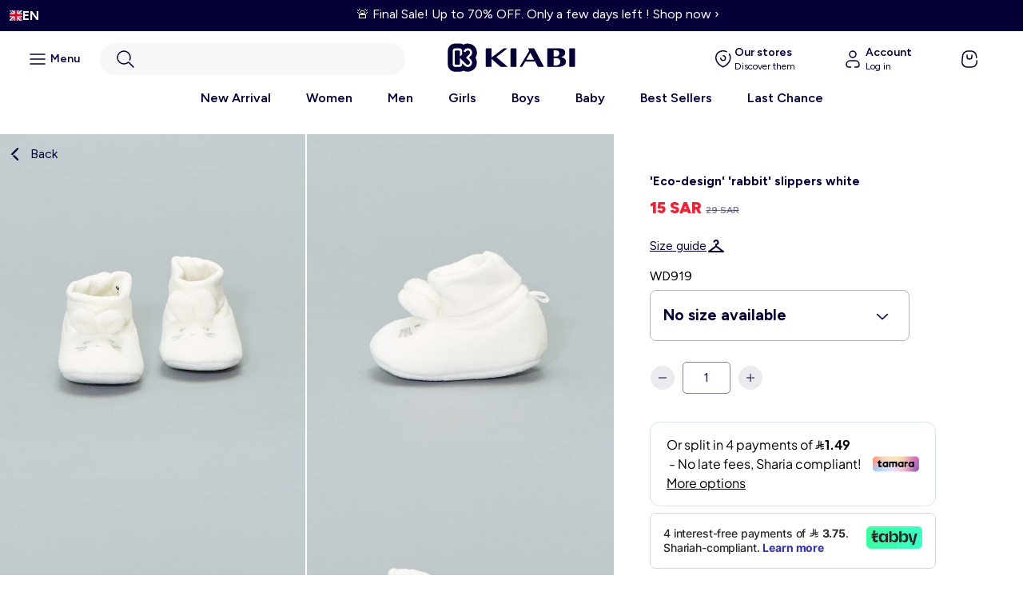

--- FILE ---
content_type: text/html; charset=utf-8
request_url: https://kiabi.sa/products/eco-design-rabbit-slippers-white
body_size: 48812
content:
<!doctype html>
<html lang="en">
  <head>
	

	
    <!-- Google Tag Manager -->

<script>(function(w,d,s,l,i){w[l]=w[l]||[];w[l].push({'gtm.start':

new Date().getTime(),event:'gtm.js'});var f=d.getElementsByTagName(s)[0],

j=d.createElement(s),dl=l!='dataLayer'?'&l='+l:'';j.async=true;j.src=

'https://www.googletagmanager.com/gtm.js?id='+i+dl;f.parentNode.insertBefore(j,f);

})(window,document,'script','dataLayer','GTM-PXDSH64D');</script>

<!-- End Google Tag Manager -->
    <meta charset="utf-8">
    <meta http-equiv="X-UA-Compatible" content="IE=edge">
    <meta name="viewport" content="width=device-width,initial-scale=1">
    <meta name="theme-color" content="">

    <link rel="canonical" href="https://kiabi.sa/products/eco-design-rabbit-slippers-white">
    <link rel="preconnect" href="https://cdn.shopify.com" crossorigin="">
      <link rel="preconnect" href="https://fonts.googleapis.com">
      <link rel="preconnect" href="https://fonts.gstatic.com" crossorigin="">
      <link href="https://fonts.googleapis.com/css2?family=Figtree:ital,wght@0,300..900;1,300..900&family=Inter:ital,opsz,wght@0,14..32,100..900;1,14..32,100..900&display=swap" rel="stylesheet"><link rel="icon" type="image/png" href="//kiabi.sa/cdn/shop/files/favicon-kiabi_5ce44d89-81d8-4ef5-9828-50b72d8fa84c.png?crop=center&height=32&v=1764834858&width=32"><link rel="preconnect" href="https://fonts.shopifycdn.com" crossorigin=""><title>
      Kiabi | &#39;Eco-design&#39; &#39;rabbit&#39; slippers white | Saudi Arabia

        &ndash; Kiabi KSA</title>

    
      <meta name="description" content="Pay with ✓ Apple Pay ✓ Visa ✓ Mada ✓ Tabby ✓ Tamara, and receive your order within ➤ 1-5 business daysLittle slippers for Baby&#39;s first few months! Slippers you can roll down over the ankle like socks. - Pair of terrycloth slippers - Mainly made from organically grown cotton - Sock-style effect - Embellished with ears on the front - Embroidered rabbit Eco-design- . Kiabi cares for the planet in style with its new &#39;eco-design&#39; range. Minimum contain of this product is 70% organically grown cotton. Organic cotton grows from GM-free seeds with natural compost which substitutes to chemicals and pesticides. And by washing your clothes at 30°C or on a cold cycle, you&#39;re helping support our cause!">
    

    

<meta property="og:site_name" content="Kiabi KSA">
<meta property="og:url" content="https://kiabi.sa/products/eco-design-rabbit-slippers-white">
<meta property="og:title" content="Kiabi | &#39;Eco-design&#39; &#39;rabbit&#39; slippers white | Saudi Arabia">
<meta property="og:type" content="product">
<meta property="og:description" content="Pay with ✓ Apple Pay ✓ Visa ✓ Mada ✓ Tabby ✓ Tamara, and receive your order within ➤ 1-5 business daysLittle slippers for Baby&#39;s first few months! Slippers you can roll down over the ankle like socks. - Pair of terrycloth slippers - Mainly made from organically grown cotton - Sock-style effect - Embellished with ears on the front - Embroidered rabbit Eco-design- . Kiabi cares for the planet in style with its new &#39;eco-design&#39; range. Minimum contain of this product is 70% organically grown cotton. Organic cotton grows from GM-free seeds with natural compost which substitutes to chemicals and pesticides. And by washing your clothes at 30°C or on a cold cycle, you&#39;re helping support our cause!"><meta property="og:image" content="http://kiabi.sa/cdn/shop/products/WD919_3_ZC1.jpg?v=1684259022">
  <meta property="og:image:secure_url" content="https://kiabi.sa/cdn/shop/products/WD919_3_ZC1.jpg?v=1684259022">
  <meta property="og:image:width" content="2000">
  <meta property="og:image:height" content="2000"><meta property="og:price:amount" content="15">
  <meta property="og:price:currency" content="SAR"><meta name="twitter:card" content="summary_large_image">
<meta name="twitter:title" content="Kiabi | &#39;Eco-design&#39; &#39;rabbit&#39; slippers white | Saudi Arabia">
<meta name="twitter:description" content="Pay with ✓ Apple Pay ✓ Visa ✓ Mada ✓ Tabby ✓ Tamara, and receive your order within ➤ 1-5 business daysLittle slippers for Baby&#39;s first few months! Slippers you can roll down over the ankle like socks. - Pair of terrycloth slippers - Mainly made from organically grown cotton - Sock-style effect - Embellished with ears on the front - Embroidered rabbit Eco-design- . Kiabi cares for the planet in style with its new &#39;eco-design&#39; range. Minimum contain of this product is 70% organically grown cotton. Organic cotton grows from GM-free seeds with natural compost which substitutes to chemicals and pesticides. And by washing your clothes at 30°C or on a cold cycle, you&#39;re helping support our cause!">


    <script>window.performance && window.performance.mark && window.performance.mark('shopify.content_for_header.start');</script><meta name="facebook-domain-verification" content="xmn1vqr4fm5mjmiy7llp6szg0ntvfo">
<meta name="google-site-verification" content="_9bLXtV1JnZbVndAHQxTbXKAQLya44ZtUJSoA6auQeo">
<meta id="shopify-digital-wallet" name="shopify-digital-wallet" content="/73181102372/digital_wallets/dialog">
<link rel="alternate" hreflang="x-default" href="https://kiabi.sa/products/eco-design-rabbit-slippers-white">


<link rel="alternate" type="application/json+oembed" href="https://kiabi.sa/products/eco-design-rabbit-slippers-white.oembed">
<script async="async" src="/checkouts/internal/preloads.js?locale=en-SA"></script>
<script id="shopify-features" type="application/json">{"accessToken":"ac22ad8dc972088adb06694752e579ce","betas":["rich-media-storefront-analytics"],"domain":"kiabi.sa","predictiveSearch":true,"shopId":73181102372,"locale":"en"}</script>
<script>var Shopify = Shopify || {};
Shopify.shop = "kiabi-arabie.myshopify.com";
Shopify.locale = "en";
Shopify.currency = {"active":"SAR","rate":"1.0"};
Shopify.country = "SA";
Shopify.theme = {"name":"Ecommerce\/Kiabify-KSA","id":187917369719,"schema_name":"Kiabi Franchise","schema_version":"1.0","theme_store_id":null,"role":"main"};
Shopify.theme.handle = "null";
Shopify.theme.style = {"id":null,"handle":null};
Shopify.cdnHost = "kiabi.sa/cdn";
Shopify.routes = Shopify.routes || {};
Shopify.routes.root = "/";</script>
<script type="module">!function(o){(o.Shopify=o.Shopify||{}).modules=!0}(window);</script>
<script>!function(o){function n(){var o=[];function n(){o.push(Array.prototype.slice.apply(arguments))}return n.q=o,n}var t=o.Shopify=o.Shopify||{};t.loadFeatures=n(),t.autoloadFeatures=n()}(window);</script>
<script id="shop-js-analytics" type="application/json">{"pageType":"product"}</script>
<script defer="defer" async="" type="module" src="//kiabi.sa/cdn/shopifycloud/shop-js/modules/v2/client.init-shop-cart-sync_BT-GjEfc.en.esm.js"></script>
<script defer="defer" async="" type="module" src="//kiabi.sa/cdn/shopifycloud/shop-js/modules/v2/chunk.common_D58fp_Oc.esm.js"></script>
<script defer="defer" async="" type="module" src="//kiabi.sa/cdn/shopifycloud/shop-js/modules/v2/chunk.modal_xMitdFEc.esm.js"></script>
<script type="module">
  await import("//kiabi.sa/cdn/shopifycloud/shop-js/modules/v2/client.init-shop-cart-sync_BT-GjEfc.en.esm.js");
await import("//kiabi.sa/cdn/shopifycloud/shop-js/modules/v2/chunk.common_D58fp_Oc.esm.js");
await import("//kiabi.sa/cdn/shopifycloud/shop-js/modules/v2/chunk.modal_xMitdFEc.esm.js");

  window.Shopify.SignInWithShop?.initShopCartSync?.({"fedCMEnabled":true,"windoidEnabled":true});

</script>
<script>(function() {
  var isLoaded = false;
  function asyncLoad() {
    if (isLoaded) return;
    isLoaded = true;
    var urls = ["https:\/\/cdn.weglot.com\/weglot_script_tag.js?shop=kiabi-arabie.myshopify.com","https:\/\/static.returngo.ai\/master.returngo.ai\/returngo.min.js?shop=kiabi-arabie.myshopify.com"];
    for (var i = 0; i < urls.length; i++) {
      var s = document.createElement('script');
      s.type = 'text/javascript';
      s.async = true;
      s.src = urls[i];
      var x = document.getElementsByTagName('script')[0];
      x.parentNode.insertBefore(s, x);
    }
  };
  if(window.attachEvent) {
    window.attachEvent('onload', asyncLoad);
  } else {
    window.addEventListener('load', asyncLoad, false);
  }
})();</script>
<script id="__st">var __st={"a":73181102372,"offset":10800,"reqid":"5ab86fff-55ae-4503-bed5-bdf8a71d1e6d-1769241013","pageurl":"kiabi.sa\/products\/eco-design-rabbit-slippers-white","u":"40d6d9b556a3","p":"product","rtyp":"product","rid":8512753828164};</script>
<script>window.ShopifyPaypalV4VisibilityTracking = true;</script>
<script id="form-persister">!function(){'use strict';const t='contact',e='new_comment',n=[[t,t],['blogs',e],['comments',e],[t,'customer']],o='password',r='form_key',c=['recaptcha-v3-token','g-recaptcha-response','h-captcha-response',o],s=()=>{try{return window.sessionStorage}catch{return}},i='__shopify_v',u=t=>t.elements[r],a=function(){const t=[...n].map((([t,e])=>`form[action*='/${t}']:not([data-nocaptcha='true']) input[name='form_type'][value='${e}']`)).join(',');var e;return e=t,()=>e?[...document.querySelectorAll(e)].map((t=>t.form)):[]}();function m(t){const e=u(t);a().includes(t)&&(!e||!e.value)&&function(t){try{if(!s())return;!function(t){const e=s();if(!e)return;const n=u(t);if(!n)return;const o=n.value;o&&e.removeItem(o)}(t);const e=Array.from(Array(32),(()=>Math.random().toString(36)[2])).join('');!function(t,e){u(t)||t.append(Object.assign(document.createElement('input'),{type:'hidden',name:r})),t.elements[r].value=e}(t,e),function(t,e){const n=s();if(!n)return;const r=[...t.querySelectorAll(`input[type='${o}']`)].map((({name:t})=>t)),u=[...c,...r],a={};for(const[o,c]of new FormData(t).entries())u.includes(o)||(a[o]=c);n.setItem(e,JSON.stringify({[i]:1,action:t.action,data:a}))}(t,e)}catch(e){console.error('failed to persist form',e)}}(t)}const f=t=>{if('true'===t.dataset.persistBound)return;const e=function(t,e){const n=function(t){return'function'==typeof t.submit?t.submit:HTMLFormElement.prototype.submit}(t).bind(t);return function(){let t;return()=>{t||(t=!0,(()=>{try{e(),n()}catch(t){(t=>{console.error('form submit failed',t)})(t)}})(),setTimeout((()=>t=!1),250))}}()}(t,(()=>{m(t)}));!function(t,e){if('function'==typeof t.submit&&'function'==typeof e)try{t.submit=e}catch{}}(t,e),t.addEventListener('submit',(t=>{t.preventDefault(),e()})),t.dataset.persistBound='true'};!function(){function t(t){const e=(t=>{const e=t.target;return e instanceof HTMLFormElement?e:e&&e.form})(t);e&&m(e)}document.addEventListener('submit',t),document.addEventListener('DOMContentLoaded',(()=>{const e=a();for(const t of e)f(t);var n;n=document.body,new window.MutationObserver((t=>{for(const e of t)if('childList'===e.type&&e.addedNodes.length)for(const t of e.addedNodes)1===t.nodeType&&'FORM'===t.tagName&&a().includes(t)&&f(t)})).observe(n,{childList:!0,subtree:!0,attributes:!1}),document.removeEventListener('submit',t)}))}()}();</script>
<script integrity="sha256-4kQ18oKyAcykRKYeNunJcIwy7WH5gtpwJnB7kiuLZ1E=" data-source-attribution="shopify.loadfeatures" defer="defer" src="//kiabi.sa/cdn/shopifycloud/storefront/assets/storefront/load_feature-a0a9edcb.js" crossorigin="anonymous"></script>
<script data-source-attribution="shopify.dynamic_checkout.dynamic.init">var Shopify=Shopify||{};Shopify.PaymentButton=Shopify.PaymentButton||{isStorefrontPortableWallets:!0,init:function(){window.Shopify.PaymentButton.init=function(){};var t=document.createElement("script");t.src="https://kiabi.sa/cdn/shopifycloud/portable-wallets/latest/portable-wallets.en.js",t.type="module",document.head.appendChild(t)}};
</script>
<script data-source-attribution="shopify.dynamic_checkout.buyer_consent">
  function portableWalletsHideBuyerConsent(e){var t=document.getElementById("shopify-buyer-consent"),n=document.getElementById("shopify-subscription-policy-button");t&&n&&(t.classList.add("hidden"),t.setAttribute("aria-hidden","true"),n.removeEventListener("click",e))}function portableWalletsShowBuyerConsent(e){var t=document.getElementById("shopify-buyer-consent"),n=document.getElementById("shopify-subscription-policy-button");t&&n&&(t.classList.remove("hidden"),t.removeAttribute("aria-hidden"),n.addEventListener("click",e))}window.Shopify?.PaymentButton&&(window.Shopify.PaymentButton.hideBuyerConsent=portableWalletsHideBuyerConsent,window.Shopify.PaymentButton.showBuyerConsent=portableWalletsShowBuyerConsent);
</script>
<script data-source-attribution="shopify.dynamic_checkout.cart.bootstrap">document.addEventListener("DOMContentLoaded",(function(){function t(){return document.querySelector("shopify-accelerated-checkout-cart, shopify-accelerated-checkout")}if(t())Shopify.PaymentButton.init();else{new MutationObserver((function(e,n){t()&&(Shopify.PaymentButton.init(),n.disconnect())})).observe(document.body,{childList:!0,subtree:!0})}}));
</script>
<link id="shopify-accelerated-checkout-styles" rel="stylesheet" media="screen" href="https://kiabi.sa/cdn/shopifycloud/portable-wallets/latest/accelerated-checkout-backwards-compat.css" crossorigin="anonymous">
<style id="shopify-accelerated-checkout-cart">
        #shopify-buyer-consent {
  margin-top: 1em;
  display: inline-block;
  width: 100%;
}

#shopify-buyer-consent.hidden {
  display: none;
}

#shopify-subscription-policy-button {
  background: none;
  border: none;
  padding: 0;
  text-decoration: underline;
  font-size: inherit;
  cursor: pointer;
}

#shopify-subscription-policy-button::before {
  box-shadow: none;
}

      </style>
<script id="sections-script" data-sections="product-recommendations" defer="defer" src="//kiabi.sa/cdn/shop/t/12/compiled_assets/scripts.js?v=2986"></script>
<script>window.performance && window.performance.mark && window.performance.mark('shopify.content_for_header.end');</script>
    
      <script src="//kiabi.sa/cdn/shop/t/12/assets/global.js?v=159923813129317896721764155328" defer="defer"></script>

<style data-shopify="">
  
  
  
  
  

  :root {
    --font-body-family: , ;
    --font-body-style: ;
    --font-body-weight: ;
    --font-body-weight-bold: 300;

    --font-heading-family: , ;
    --font-heading-style: ;
    --font-heading-weight: ;

    --font-body-scale: 1.0;
    --font-heading-scale: 1.0;

    --color-base-text: , , ;
    --color-shadow: , , ;
    --color-base-background-1: , , ;
    --color-base-background-2: , , ;
    --color-base-solid-button-labels: , , ;
    --color-base-outline-button-labels: , , ;
    --color-base-accent-1: , , ;
    --color-base-accent-2: , , ;
    --payment-terms-background-color: ;

    --gradient-base-background-1: ;
    --gradient-base-background-2: ;
    --gradient-base-accent-1: ;
    --gradient-base-accent-2: ;

    --media-padding: px;
    --media-border-opacity: 0.05;
    --media-border-width: 1px;
    --media-radius: 0px;
    --media-shadow-opacity: 0.0;
    --media-shadow-horizontal-offset: 0px;
    --media-shadow-vertical-offset: 0px;
    --media-shadow-blur-radius: 0px;
    --media-shadow-visible: 0;

    --page-width: 160rem;
    --page-width-margin: 0rem;

    --card-image-padding: 0.0rem;
    --card-corner-radius: 0.0rem;
    --card-text-alignment: left;
    --card-border-width: 0.0rem;
    --card-border-opacity: 0.0;
    --card-shadow-opacity: 0.1;
    --card-shadow-visible: 1;
    --card-shadow-horizontal-offset: 0.0rem;
    --card-shadow-vertical-offset: 0.0rem;
    --card-shadow-blur-radius: 0.0rem;

    --badge-corner-radius: 4.0rem;

    --popup-border-width: 1px;
    --popup-border-opacity: 0.1;
    --popup-corner-radius: 0px;
    --popup-shadow-opacity: 0.4;
    --popup-shadow-horizontal-offset: 0px;
    --popup-shadow-vertical-offset: 0px;
    --popup-shadow-blur-radius: 0px;

    --drawer-border-width: 1px;
    --drawer-border-opacity: 0.1;
    --drawer-shadow-opacity: 0.0;
    --drawer-shadow-horizontal-offset: 0px;
    --drawer-shadow-vertical-offset: 0px;
    --drawer-shadow-blur-radius: 0px;

    --spacing-sections-desktop: 0px;
    --spacing-sections-mobile: 0px;

    --grid-desktop-vertical-spacing: 4px;
    --grid-desktop-horizontal-spacing: 4px;
    --grid-mobile-vertical-spacing: 2px;
    --grid-mobile-horizontal-spacing: 2px;

    --text-boxes-border-opacity: 0.0;
    --text-boxes-border-width: 0px;
    --text-boxes-radius: 0px;
    --text-boxes-shadow-opacity: 0.0;
    --text-boxes-shadow-visible: 0;
    --text-boxes-shadow-horizontal-offset: 0px;
    --text-boxes-shadow-vertical-offset: 0px;
    --text-boxes-shadow-blur-radius: 0px;

    --buttons-radius: 0px;
    --buttons-radius-outset: 0px;
    --buttons-border-width: 1px;
    --buttons-border-opacity: 1.0;
    --buttons-shadow-opacity: 0.0;
    --buttons-shadow-visible: 0;
    --buttons-shadow-horizontal-offset: 0px;
    --buttons-shadow-vertical-offset: 0px;
    --buttons-shadow-blur-radius: 0px;
    --buttons-border-offset: 0px;

    --inputs-radius: 0px;
    --inputs-border-width: 1px;
    --inputs-border-opacity: 0.55;
    --inputs-shadow-opacity: 0.0;
    --inputs-shadow-horizontal-offset: 0px;
    --inputs-margin-offset: 0px;
    --inputs-shadow-vertical-offset: 0px;
    --inputs-shadow-blur-radius: 0px;
    --inputs-radius-outset: 0px;

    --variant-pills-radius: 40px;
    --variant-pills-border-width: 1px;
    --variant-pills-border-opacity: 0.55;
    --variant-pills-shadow-opacity: 0.0;
    --variant-pills-shadow-horizontal-offset: 0px;
    --variant-pills-shadow-vertical-offset: 0px;
    --variant-pills-shadow-blur-radius: 0px;
  }

  *,
  *::before,
  *::after {
    box-sizing: inherit;
  }
</style>

<link href="//kiabi.sa/cdn/shop/t/12/assets/base.css?v=32265513367579920901764224366" rel="stylesheet" type="text/css" media="all">
<link href="//kiabi.sa/cdn/shop/t/12/assets/base-search.css?v=51775293867593647141764834202" rel="stylesheet" type="text/css" media="all">
    
    <style data-shopify="">:root
    {
      --color-blue: #040037
      ;
      --color-white: #FFFFFF
      ;
    }
  </style>

  <link rel="stylesheet" href="//kiabi.sa/cdn/shop/t/12/assets/theme.css?v=56390200493328092661764155601">
  <script src="//kiabi.sa/cdn/shop/t/12/assets/theme.js?v=124533605595263425941764155332" defer=""></script><link rel="stylesheet" href="//kiabi.sa/cdn/shop/t/12/assets/component-predictive-search.css?v=155124773812198097381764155544" media="print" onload="this.media='all'"><!-- Custom assets - Lugus -->
  <link rel="stylesheet" href="//kiabi.sa/cdn/shop/t/12/assets/lugus-custom.css?v=160251095480884501561764343763">
  <link rel="stylesheet" href="//kiabi.sa/cdn/shop/t/12/assets/search.css?v=96838772810199604111764155587">

  <script>
    Shopify.money_format = "{{amount_no_decimals}} SAR";
  </script>

  <script src="//kiabi.sa/cdn/shop/t/12/assets/formatMoneyHelper.js?v=56005140843673925631764155331" defer=""></script>
  
  <script src="//kiabi.sa/cdn/shop/t/12/assets/lugus-custom.js?v=37690213185538102561765445684" defer=""></script> 

  <!-- Price slider -->
  <link rel="stylesheet" href="//kiabi.sa/cdn/shop/t/12/assets/nouislider.css?v=100583786351701253011764155332">
  <script src="//kiabi.sa/cdn/shop/t/12/assets/nouislider.js?v=165174028135310368561764155333"></script>
  
  <link rel="stylesheet" href="//kiabi.sa/cdn/shop/t/12/assets/custom-dredd.css?v=155202723005201654531764155553">
  <script language="javascript">

function eswd_charger_fichier(fichier, mode)
{
  var requete = null;
  if (mode == undefined || mode == '') mode = false;
  if (window.XMLHttpRequest) requete = new XMLHttpRequest();
  else if (window.ActiveXObject) requete = new ActiveXObject("Microsoft.XMLHTTP");
  else return;
  requete.open('GET', fichier, mode);
  requete.send(null);
  return requete.responseText;
}
function is404(fichier, mode) {
  var ret =  eswd_charger_fichier(fichier, mode);	
  if(  ret == "" ) {
    return true;
  } else {
    return false;
  }
}
</script>


<!-- BEGIN app block: shopify://apps/pandectes-gdpr/blocks/banner/58c0baa2-6cc1-480c-9ea6-38d6d559556a -->
  
    
      <!-- TCF is active, scripts are loaded above -->
      
      <script>
        
          window.PandectesSettings = {"store":{"id":73181102372,"plan":"basic","theme":"Ecommerce/Ksav3","primaryLocale":"en","adminMode":false,"headless":false,"storefrontRootDomain":"","checkoutRootDomain":"","storefrontAccessToken":""},"tsPublished":1757943957,"declaration":{"showPurpose":false,"showProvider":false,"showDateGenerated":true},"language":{"unpublished":[],"languageMode":"Single","fallbackLanguage":"en","languageDetection":"browser","languagesSupported":[]},"texts":{"managed":{"headerText":{"en":"We respect your privacy"},"consentText":{"en":"This website uses cookies to ensure you get the best experience on our site"},"linkText":{"en":"Learn more"},"imprintText":{"en":"Imprint"},"googleLinkText":{"en":"Google's Privacy Terms"},"allowButtonText":{"en":"Accept"},"denyButtonText":{"en":"Decline"},"dismissButtonText":{"en":"Ok"},"leaveSiteButtonText":{"en":"Leave this site"},"preferencesButtonText":{"en":"Preferences"},"cookiePolicyText":{"en":"Cookie policy"},"preferencesPopupTitleText":{"en":"Manage consent preferences"},"preferencesPopupIntroText":{"en":"We use cookies to optimize website functionality, analyze the performance, and provide personalized experience to you. Some cookies are essential to make the website operate and function correctly. Those cookies cannot be disabled. In this window you can manage your preference of cookies."},"preferencesPopupSaveButtonText":{"en":"Save preferences"},"preferencesPopupCloseButtonText":{"en":"Close"},"preferencesPopupAcceptAllButtonText":{"en":"Accept all"},"preferencesPopupRejectAllButtonText":{"en":"Reject all"},"cookiesDetailsText":{"en":"Cookies details"},"preferencesPopupAlwaysAllowedText":{"en":"Always allowed"},"accessSectionParagraphText":{"en":"You have the right to request access to your data at any time."},"accessSectionTitleText":{"en":"Data portability"},"accessSectionAccountInfoActionText":{"en":"Personal data"},"accessSectionDownloadReportActionText":{"en":"Request export"},"accessSectionGDPRRequestsActionText":{"en":"Data subject requests"},"accessSectionOrdersRecordsActionText":{"en":"Orders"},"rectificationSectionParagraphText":{"en":"You have the right to request your data to be updated whenever you think it is appropriate."},"rectificationSectionTitleText":{"en":"Data Rectification"},"rectificationCommentPlaceholder":{"en":"Describe what you want to be updated"},"rectificationCommentValidationError":{"en":"Comment is required"},"rectificationSectionEditAccountActionText":{"en":"Request an update"},"erasureSectionTitleText":{"en":"Right to be forgotten"},"erasureSectionParagraphText":{"en":"You have the right to ask all your data to be erased. After that, you will no longer be able to access your account."},"erasureSectionRequestDeletionActionText":{"en":"Request personal data deletion"},"consentDate":{"en":"Consent date"},"consentId":{"en":"Consent ID"},"consentSectionChangeConsentActionText":{"en":"Change consent preference"},"consentSectionConsentedText":{"en":"You consented to the cookies policy of this website on"},"consentSectionNoConsentText":{"en":"You have not consented to the cookies policy of this website."},"consentSectionTitleText":{"en":"Your cookie consent"},"consentStatus":{"en":"Consent preference"},"confirmationFailureMessage":{"en":"Your request was not verified. Please try again and if problem persists, contact store owner for assistance"},"confirmationFailureTitle":{"en":"A problem occurred"},"confirmationSuccessMessage":{"en":"We will soon get back to you as to your request."},"confirmationSuccessTitle":{"en":"Your request is verified"},"guestsSupportEmailFailureMessage":{"en":"Your request was not submitted. Please try again and if problem persists, contact store owner for assistance."},"guestsSupportEmailFailureTitle":{"en":"A problem occurred"},"guestsSupportEmailPlaceholder":{"en":"E-mail address"},"guestsSupportEmailSuccessMessage":{"en":"If you are registered as a customer of this store, you will soon receive an email with instructions on how to proceed."},"guestsSupportEmailSuccessTitle":{"en":"Thank you for your request"},"guestsSupportEmailValidationError":{"en":"Email is not valid"},"guestsSupportInfoText":{"en":"Please login with your customer account to further proceed."},"submitButton":{"en":"Submit"},"submittingButton":{"en":"Submitting..."},"cancelButton":{"en":"Cancel"},"declIntroText":{"en":"We use cookies to optimize website functionality, analyze the performance, and provide personalized experience to you. Some cookies are essential to make the website operate and function correctly. Those cookies cannot be disabled. In this window you can manage your preference of cookies."},"declName":{"en":"Name"},"declPurpose":{"en":"Purpose"},"declType":{"en":"Type"},"declRetention":{"en":"Retention"},"declProvider":{"en":"Provider"},"declFirstParty":{"en":"First-party"},"declThirdParty":{"en":"Third-party"},"declSeconds":{"en":"seconds"},"declMinutes":{"en":"minutes"},"declHours":{"en":"hours"},"declDays":{"en":"days"},"declMonths":{"en":"months"},"declYears":{"en":"years"},"declSession":{"en":"Session"},"declDomain":{"en":"Domain"},"declPath":{"en":"Path"}},"categories":{"strictlyNecessaryCookiesTitleText":{"en":"Strictly necessary cookies"},"strictlyNecessaryCookiesDescriptionText":{"en":"These cookies are essential in order to enable you to move around the website and use its features, such as accessing secure areas of the website. The website cannot function properly without these cookies."},"functionalityCookiesTitleText":{"en":"Functional cookies"},"functionalityCookiesDescriptionText":{"en":"These cookies enable the site to provide enhanced functionality and personalisation. They may be set by us or by third party providers whose services we have added to our pages. If you do not allow these cookies then some or all of these services may not function properly."},"performanceCookiesTitleText":{"en":"Performance cookies"},"performanceCookiesDescriptionText":{"en":"These cookies enable us to monitor and improve the performance of our website. For example, they allow us to count visits, identify traffic sources and see which parts of the site are most popular."},"targetingCookiesTitleText":{"en":"Targeting cookies"},"targetingCookiesDescriptionText":{"en":"These cookies may be set through our site by our advertising partners. They may be used by those companies to build a profile of your interests and show you relevant adverts on other sites.    They do not store directly personal information, but are based on uniquely identifying your browser and internet device. If you do not allow these cookies, you will experience less targeted advertising."},"unclassifiedCookiesTitleText":{"en":"Unclassified cookies"},"unclassifiedCookiesDescriptionText":{"en":"Unclassified cookies are cookies that we are in the process of classifying, together with the providers of individual cookies."}},"auto":{}},"library":{"previewMode":false,"fadeInTimeout":0,"defaultBlocked":7,"showLink":true,"showImprintLink":false,"showGoogleLink":false,"enabled":true,"cookie":{"expiryDays":365,"secure":true},"dismissOnScroll":false,"dismissOnWindowClick":false,"dismissOnTimeout":false,"palette":{"popup":{"background":"#EDEFF5","backgroundForCalculations":{"a":1,"b":245,"g":239,"r":237},"text":"#838391"},"button":{"background":"transparent","backgroundForCalculations":{"a":1,"b":255,"g":255,"r":255},"text":"#040037","textForCalculation":{"a":1,"b":55,"g":0,"r":4},"border":"#040037"}},"content":{"href":"https://kiabi.sa/pages/legals","imprintHref":"/","close":"&#10005;","target":"_blank","logo":"<img class=\"cc-banner-logo\" style=\"max-height: 40px;\" src=\"https://kiabi-arabie.myshopify.com/cdn/shop/files/pandectes-banner-logo.png\" alt=\"Cookie banner\" />"},"window":"<div role=\"dialog\" aria-label=\"{{header}}\" aria-describedby=\"cookieconsent:desc\" id=\"pandectes-banner\" class=\"cc-window-wrapper cc-bottom-wrapper\"><div class=\"pd-cookie-banner-window cc-window {{classes}}\"><!--googleoff: all-->{{children}}<!--googleon: all--></div></div>","compliance":{"opt-in":"<div class=\"cc-compliance cc-highlight\">{{allow}}</div>"},"type":"opt-in","layouts":{"basic":"{{logo}}{{messagelink}}{{compliance}}{{close}}"},"position":"bottom","theme":"wired","revokable":false,"animateRevokable":false,"revokableReset":false,"revokableLogoUrl":"https://kiabi-arabie.myshopify.com/cdn/shop/files/pandectes-reopen-logo.png","revokablePlacement":"bottom-left","revokableMarginHorizontal":15,"revokableMarginVertical":15,"static":false,"autoAttach":true,"hasTransition":true,"blacklistPage":[""],"elements":{"close":"<button aria-label=\"Close\" type=\"button\" class=\"cc-close\">{{close}}</button>","dismiss":"<button type=\"button\" class=\"cc-btn cc-btn-decision cc-dismiss\">{{dismiss}}</button>","allow":"<button type=\"button\" class=\"cc-btn cc-btn-decision cc-allow\">{{allow}}</button>","deny":"<button type=\"button\" class=\"cc-btn cc-btn-decision cc-deny\">{{deny}}</button>","preferences":"<button type=\"button\" class=\"cc-btn cc-settings\" onclick=\"Pandectes.fn.openPreferences()\">{{preferences}}</button>"}},"geolocation":{"brOnly":false,"caOnly":false,"euOnly":false,"jpOnly":false,"thOnly":false,"canadaOnly":false,"canadaLaw25":false,"canadaPipeda":false,"globalVisibility":true},"dsr":{"guestsSupport":false,"accessSectionDownloadReportAuto":false},"banner":{"resetTs":1684334252,"extraCss":"        .cc-banner-logo {max-width: 24em!important;}    @media(min-width: 768px) {.cc-window.cc-floating{max-width: 24em!important;width: 24em!important;}}    .cc-message, .pd-cookie-banner-window .cc-header, .cc-logo {text-align: left}    .cc-window-wrapper{z-index: 2147483647;}    .cc-window{z-index: 2147483647;font-family: inherit;}    .pd-cookie-banner-window .cc-header{font-family: inherit;}    .pd-cp-ui{font-family: inherit; background-color: #EDEFF5;color:#838391;}    button.pd-cp-btn, a.pd-cp-btn{}    input + .pd-cp-preferences-slider{background-color: rgba(131, 131, 145, 0.3)}    .pd-cp-scrolling-section::-webkit-scrollbar{background-color: rgba(131, 131, 145, 0.3)}    input:checked + .pd-cp-preferences-slider{background-color: rgba(131, 131, 145, 1)}    .pd-cp-scrolling-section::-webkit-scrollbar-thumb {background-color: rgba(131, 131, 145, 1)}    .pd-cp-ui-close{color:#838391;}    .pd-cp-preferences-slider:before{background-color: #EDEFF5}    .pd-cp-title:before {border-color: #838391!important}    .pd-cp-preferences-slider{background-color:#838391}    .pd-cp-toggle{color:#838391!important}    @media(max-width:699px) {.pd-cp-ui-close-top svg {fill: #838391}}    .pd-cp-toggle:hover,.pd-cp-toggle:visited,.pd-cp-toggle:active{color:#838391!important}    .pd-cookie-banner-window {box-shadow: 0 0 18px rgb(0 0 0 / 20%);}  ","customJavascript":{},"showPoweredBy":false,"logoHeight":40,"hybridStrict":false,"cookiesBlockedByDefault":"7","isActive":true,"implicitSavePreferences":false,"cookieIcon":false,"blockBots":false,"showCookiesDetails":true,"hasTransition":true,"blockingPage":false,"showOnlyLandingPage":false,"leaveSiteUrl":"https://www.google.com","linkRespectStoreLang":false},"cookies":{"0":[{"name":"secure_customer_sig","type":"http","domain":"kiabi.sa","path":"/","provider":"Shopify","firstParty":true,"retention":"1 year(s)","expires":1,"unit":"declYears","purpose":{"en":"Used in connection with customer login."}},{"name":"_cmp_a","type":"http","domain":".kiabi.sa","path":"/","provider":"Shopify","firstParty":true,"retention":"24 hour(s)","expires":24,"unit":"declHours","purpose":{"en":"Used for managing customer privacy settings."}},{"name":"localization","type":"http","domain":"kiabi.sa","path":"/","provider":"Shopify","firstParty":true,"retention":"1 year(s)","expires":1,"unit":"declYears","purpose":{"en":"Shopify store localization"}},{"name":"keep_alive","type":"http","domain":"kiabi.sa","path":"/","provider":"Shopify","firstParty":true,"retention":"30 minute(s)","expires":30,"unit":"declMinutes","purpose":{"en":"Used in connection with buyer localization."}},{"name":"_secure_session_id","type":"http","domain":"kiabi.sa","path":"/","provider":"Shopify","firstParty":true,"retention":"24 hour(s)","expires":24,"unit":"declHours","purpose":{"en":"Used in connection with navigation through a storefront."}}],"1":[],"2":[{"name":"_y","type":"http","domain":".kiabi.sa","path":"/","provider":"Shopify","firstParty":true,"retention":"1 year(s)","expires":1,"unit":"declYears","purpose":{"en":"Shopify analytics."}},{"name":"_orig_referrer","type":"http","domain":".kiabi.sa","path":"/","provider":"Shopify","firstParty":true,"retention":"14 day(s)","expires":14,"unit":"declDays","purpose":{"en":"Tracks landing pages."}},{"name":"_shopify_s","type":"http","domain":".kiabi.sa","path":"/","provider":"Shopify","firstParty":true,"retention":"30 minute(s)","expires":30,"unit":"declMinutes","purpose":{"en":"Shopify analytics."}},{"name":"_shopify_sa_p","type":"http","domain":".kiabi.sa","path":"/","provider":"Shopify","firstParty":true,"retention":"30 minute(s)","expires":30,"unit":"declMinutes","purpose":{"en":"Shopify analytics relating to marketing & referrals."}},{"name":"_s","type":"http","domain":".kiabi.sa","path":"/","provider":"Shopify","firstParty":true,"retention":"30 minute(s)","expires":30,"unit":"declMinutes","purpose":{"en":"Shopify analytics."}},{"name":"_landing_page","type":"http","domain":".kiabi.sa","path":"/","provider":"Shopify","firstParty":true,"retention":"14 day(s)","expires":14,"unit":"declDays","purpose":{"en":"Tracks landing pages."}},{"name":"_shopify_y","type":"http","domain":".kiabi.sa","path":"/","provider":"Shopify","firstParty":true,"retention":"1 year(s)","expires":1,"unit":"declYears","purpose":{"en":"Shopify analytics."}},{"name":"_shopify_sa_t","type":"http","domain":".kiabi.sa","path":"/","provider":"Shopify","firstParty":true,"retention":"30 minute(s)","expires":30,"unit":"declMinutes","purpose":{"en":"Shopify analytics relating to marketing & referrals."}}],"4":[],"8":[]},"blocker":{"isActive":false,"googleConsentMode":{"id":"","analyticsId":"","isActive":false,"adStorageCategory":4,"analyticsStorageCategory":2,"personalizationStorageCategory":1,"functionalityStorageCategory":1,"customEvent":true,"securityStorageCategory":0,"redactData":true,"urlPassthrough":false},"facebookPixel":{"id":"","isActive":false,"ldu":false},"microsoft":{},"rakuten":{"isActive":false,"cmp":false,"ccpa":false},"gpcIsActive":false,"clarity":{},"defaultBlocked":7,"patterns":{"whiteList":[],"blackList":{"1":[],"2":[],"4":[],"8":[]},"iframesWhiteList":[],"iframesBlackList":{"1":[],"2":[],"4":[],"8":[]},"beaconsWhiteList":[],"beaconsBlackList":{"1":[],"2":[],"4":[],"8":[]}}}};
        
        window.addEventListener('DOMContentLoaded', function(){
          const script = document.createElement('script');
          
            script.src = "https://cdn.shopify.com/extensions/019bed03-b206-7ab3-9c8b-20b884e5903f/gdpr-243/assets/pandectes-core.js";
          
          script.defer = true;
          document.body.appendChild(script);
        })
      </script>
    
  


<!-- END app block --><!-- BEGIN app block: shopify://apps/instafeed/blocks/head-block/c447db20-095d-4a10-9725-b5977662c9d5 --><link rel="preconnect" href="https://cdn.nfcube.com/">
<link rel="preconnect" href="https://scontent.cdninstagram.com/">


  <script>
    document.addEventListener('DOMContentLoaded', function () {
      let instafeedScript = document.createElement('script');

      
        instafeedScript.src = 'https://cdn.nfcube.com/instafeed-ed5ac3f618ec308175fe1f6ae092ef6e.js';
      

      document.body.appendChild(instafeedScript);
    });
  </script>





<!-- END app block --><!-- BEGIN app block: shopify://apps/klaviyo-email-marketing-sms/blocks/klaviyo-onsite-embed/2632fe16-c075-4321-a88b-50b567f42507 -->












  <script async="" src="https://static.klaviyo.com/onsite/js/UCrpnD/klaviyo.js?company_id=UCrpnD"></script>
  <script>!function(){if(!window.klaviyo){window._klOnsite=window._klOnsite||[];try{window.klaviyo=new Proxy({},{get:function(n,i){return"push"===i?function(){var n;(n=window._klOnsite).push.apply(n,arguments)}:function(){for(var n=arguments.length,o=new Array(n),w=0;w<n;w++)o[w]=arguments[w];var t="function"==typeof o[o.length-1]?o.pop():void 0,e=new Promise((function(n){window._klOnsite.push([i].concat(o,[function(i){t&&t(i),n(i)}]))}));return e}}})}catch(n){window.klaviyo=window.klaviyo||[],window.klaviyo.push=function(){var n;(n=window._klOnsite).push.apply(n,arguments)}}}}();</script>

  
    <script id="viewed_product">
      if (item == null) {
        var _learnq = _learnq || [];

        var MetafieldReviews = null
        var MetafieldYotpoRating = null
        var MetafieldYotpoCount = null
        var MetafieldLooxRating = null
        var MetafieldLooxCount = null
        var okendoProduct = null
        var okendoProductReviewCount = null
        var okendoProductReviewAverageValue = null
        try {
          // The following fields are used for Customer Hub recently viewed in order to add reviews.
          // This information is not part of __kla_viewed. Instead, it is part of __kla_viewed_reviewed_items
          MetafieldReviews = {};
          MetafieldYotpoRating = null
          MetafieldYotpoCount = null
          MetafieldLooxRating = null
          MetafieldLooxCount = null

          okendoProduct = null
          // If the okendo metafield is not legacy, it will error, which then requires the new json formatted data
          if (okendoProduct && 'error' in okendoProduct) {
            okendoProduct = null
          }
          okendoProductReviewCount = okendoProduct ? okendoProduct.reviewCount : null
          okendoProductReviewAverageValue = okendoProduct ? okendoProduct.reviewAverageValue : null
        } catch (error) {
          console.error('Error in Klaviyo onsite reviews tracking:', error);
        }

        var item = {
          Name: "'Eco-design' 'rabbit' slippers white",
          ProductID: 8512753828164,
          Categories: [],
          ImageURL: "https://kiabi.sa/cdn/shop/products/WD919_3_ZC1_grande.jpg?v=1684259022",
          URL: "https://kiabi.sa/products/eco-design-rabbit-slippers-white",
          Brand: "Kiabi-Arabie",
          Price: "15 SAR",
          Value: "15",
          CompareAtPrice: "29 SAR"
        };
        _learnq.push(['track', 'Viewed Product', item]);
        _learnq.push(['trackViewedItem', {
          Title: item.Name,
          ItemId: item.ProductID,
          Categories: item.Categories,
          ImageUrl: item.ImageURL,
          Url: item.URL,
          Metadata: {
            Brand: item.Brand,
            Price: item.Price,
            Value: item.Value,
            CompareAtPrice: item.CompareAtPrice
          },
          metafields:{
            reviews: MetafieldReviews,
            yotpo:{
              rating: MetafieldYotpoRating,
              count: MetafieldYotpoCount,
            },
            loox:{
              rating: MetafieldLooxRating,
              count: MetafieldLooxCount,
            },
            okendo: {
              rating: okendoProductReviewAverageValue,
              count: okendoProductReviewCount,
            }
          }
        }]);
      }
    </script>
  




  <script>
    window.klaviyoReviewsProductDesignMode = false
  </script>







<!-- END app block --><!-- BEGIN app block: shopify://apps/microsoft-clarity/blocks/clarity_js/31c3d126-8116-4b4a-8ba1-baeda7c4aeea -->
<script type="text/javascript">
  (function (c, l, a, r, i, t, y) {
    c[a] = c[a] || function () { (c[a].q = c[a].q || []).push(arguments); };
    t = l.createElement(r); t.async = 1; t.src = "https://www.clarity.ms/tag/" + i + "?ref=shopify";
    y = l.getElementsByTagName(r)[0]; y.parentNode.insertBefore(t, y);

    c.Shopify.loadFeatures([{ name: "consent-tracking-api", version: "0.1" }], error => {
      if (error) {
        console.error("Error loading Shopify features:", error);
        return;
      }

      c[a]('consentv2', {
        ad_Storage: c.Shopify.customerPrivacy.marketingAllowed() ? "granted" : "denied",
        analytics_Storage: c.Shopify.customerPrivacy.analyticsProcessingAllowed() ? "granted" : "denied",
      });
    });

    l.addEventListener("visitorConsentCollected", function (e) {
      c[a]('consentv2', {
        ad_Storage: e.detail.marketingAllowed ? "granted" : "denied",
        analytics_Storage: e.detail.analyticsAllowed ? "granted" : "denied",
      });
    });
  })(window, document, "clarity", "script", "su4gqui8b8");
</script>



<!-- END app block --><!-- BEGIN app block: shopify://apps/weglot-translate-your-store/blocks/weglot/3097482a-fafe-42ff-bc33-ea19e35c4a20 -->





  
    

    
    
    
  


<!--Start Weglot Script-->
<script type="application/json" id="weglot-data">{"allLanguageUrls":{"en":"https://kiabi.sa/products/eco-design-rabbit-slippers-white","ar":"https://kiabi.sa/ar/products/eco-design-rabbit-slippers-white"},"originalCanonicalUrl":"https://kiabi.sa/products/eco-design-rabbit-slippers-white","originalPath":"/products/eco-design-rabbit-slippers-white","settings":{"auto_switch":true,"auto_switch_fallback":null,"category":13,"custom_settings":{"dynamic":"","live":true,"button_style":{"with_name":false,"full_name":false,"is_dropdown":false,"with_flags":false,"custom_css":"html[lang=\"ar\"] body {\r\n       direction: RTL!important;\r\n       text-align: right!important;\r\n}\r\nhtml[lang=\"ar\"] .left {\r\n      text-align: right!important;\r\n}\r\n@media (min-width: 768px){\r\n    html[lang=\"ar\"] .header__menu-burger-desktop {\r\n        margin-left: 40px;\r\n        margin-right: 0px;\r\n    }\r\n      html[lang=\"ar\"] .menu-mobile__link-list-container-subitems {\r\n        left: auto;\r\n        right: 0;\r\n    }\r\n}\r\n@media (max-width: 768px){\r\n    html[lang=\"ar\"] .header {\r\n      \tjustify-content: space-evenly !important;\r\n    }\r\n    html[lang=\"ar\"].header__icons {\r\n        flex-direction: row-reverse !important;\r\n    }\r\n}\r\nhtml[lang=\"ar\"] .menu-mobile{\r\n    left: initial;\r\n    right: 0;\r\n}\r\nhtml[lang=\"ar\"] .socials{\r\n    right: 0;\r\n    left: initial;\r\n}\r\nhtml[lang=\"ar\"] .button-arrow,.footer__link-list-item svg, html[lang=\"ar\"] .icons-dropdown__arrow-right, html[lang=\"ar\"]  .featured-collection .slider-buttons .slider-button,html[lang=\"ar\"] .menu-mobile__subitems-return svg, html[lang=\"ar\"]  .back__listing .back-arrow svg, html[lang=\"ar\"] product-recommendations .slider-buttons .slider-button{\r\n    transform: rotate(180deg);\r\n}\r\nhtml[lang=\"ar\"] .menu-mobile__subitems-return{\r\nleft:auto;right:16px;\r\n}\r\nhtml[lang=\"ar\"] .btn-univers, html[lang=\"ar\"] .img-menu-cover .close-icon{\r\nleft:16px;right:auto;\r\n}\r\nhtml[lang=\"ar\"] .accordion .icon-accordion{\r\n    margin-right: 40px !important;\r\n    margin-left: 10px;\r\n}\r\nhtml[lang=\"ar\"] .icons-dropdown__icon {\r\n    margin-right: 0px !important;\r\n    margin-left: 20px;\r\n}\r\nhtml[lang=\"ar\"] .icons-dropdown__item.active .icons-dropdown__arrow-right svg{\r\n    transform: rotate(-90deg) !important;\r\n}\r\nhtml[lang=\"ar\"] .mobile-facets__inner{\r\n    margin-right: auto;\r\n    margin-left: 0 !important;\r\n}\r\nhtml[lang=\"ar\"] .cart-notification{\r\n\tright:auto;\r\n  left:0;\r\n}\r\nbody.noscroll .lang-selector,body.overflow-hidden-mobile .lang-selector{\r\n\topacity:0;\r\n}\r\nhtml[lang=\"ar\"] .menu-mobile__link-list-url .arrow-right,html[lang=\"ar\"] .pagination__item-arrow{\r\n\ttransform: rotate(180deg);\r\n}\r\nhtml[lang=\"ar\"] .menu-mobile .img-menu-small{\r\n\tmargin-right:0;\r\n  margin-left:16px\r\n}\r\n/*html[lang=\"ar\"] .mobile-facets__inner {\r\n    transform: translate(-100%) !important;\r\n}*/\r\nhtml[lang=\"ar\"]  .price-item.price-item--regular,html[lang=\"ar\"]  .price-item.price-item--sale.price-item--last{\r\nfont-size:18px !important;\r\n}\r\nhtml[lang=\"ar\"] .price--on-sale .price-item--regular{\r\nfont-size:10px !important;\r\n}\r\n@media (min-width: 767px){\r\n    html[lang=\"ar\"] .image-with-link__item:first-child{\r\n        margin-left:15px !important\r\n    }\r\n}\r\nhtml[lang=\"ar\"] .back__listing__product svg {\r\n    transform: matrix(-1, 0, 0, 1, 0, 0);\r\n}\r\nhtml[lang=\"ar\"] #ProductGridContainer .grid:nth-child(2n) .card-wrapper,html[lang=\"ar\"] .template-search .grid__item:nth-child(2n) .card-wrapper{\r\n  margin:0 5px 0 5px\r\n}\r\n@media (min-width: 767px){\r\n  html[lang=\"ar\"] .cart-item__details{\r\n\tpadding-right:15px;\r\n}\r\n  }\r\n  @media (min-width: 750px){\r\n  html[lang=\"ar\"] .cart__note.field{\r\n\tmargin-left:15px;\r\n}\r\n  }\r\n@media (min-width: 1024px) {\r\n      html[lang=\"ar\"] .header__icons-text {\r\n        margin-left: 0px;\r\n        margin-right: 4px;\r\n        text-align:right;\r\n    }\r\n}\r\nhtml[lang=\"ar\"] .trio-bento:last-child{\r\n\tmargin-right:16px;\r\n  margin-left: 0;\r\n}\r\nhtml[lang=\"ar\"] .image-with-link__content{\r\n\tright:0;\r\n  left:auto;\r\n}\r\nhtml[lang=\"ar\"] .image-with-link__title, html[lang=\"ar\"] .image-with-link__text,html[lang=\"ar\"] .price{\r\ntext-align:right\r\n}\r\nhtml[lang=\"ar\"] .banner3cards-slider .arrow-content{\r\n  flex-direction: row-reverse;\r\n}\r\nhtml[lang=\"ar\"] .card-wrapper .quick-add{\r\n\tright:auto;\r\n  left:5px;\r\n}\r\nhtml[lang=\"ar\"] .modal__close-button.link{\r\nmargin-left:0;\r\n  margin-right:28px\r\n}\r\nhtml[lang=\"ar\"] .search-modal__form{margin-right:0;margin-left:1rem;}\r\nhtml[lang=\"ar\"] .mobile-facets__open>*+*{margin-left:0;margin-right:10px}\r\nhtml[lang=\"ar\"] .back__listing__product{left:auto;right:10px}\r\nhtml[lang=\"ar\"] #fc_frame{right:auto !important;left:10px !important;}\r\nhtml[lang=\"ar\"] .cart-notification-product__image {\r\n    margin-right: 0;\r\n  margin-left: 1.5rem;\r\n}\r\nhtml[lang=\"ar\"] .size-guide-popin .close{right:auto;left:10px}\r\n@media (max-width: 768px) {\r\n    html[lang=\"ar\"] .header__search details summary {\r\n        margin-right: 15px;\r\n    }\r\n}","flag_type":null},"switchers":[{"style":{"with_name":true,"with_flags":true,"full_name":false,"flag_type":"square","size_scale":0.8},"opts":{"open_hover":true,"close_outside_click":false,"is_responsive":false,"display_device":"mobile","pixel_cutoff":768},"colors":{"text_active":"#000000","text_inactive":"#000000","text_hover":"#040037","bg_inactive":"transparent","bg_active":"transparent","bg_hover":"#040037"},"location":{"target":".lang-selector","sibling":null},"template":{"name":"vertical_expand","hash":"38df43ca64f6c690dc469a1c8937c3315a6e366e"}}],"translate_images":false,"shopify_theme_app_extension":true,"translate_shadow_roots":true,"loading_bar":true,"wait_transition":true,"translate_search":true,"hide_switcher":false,"translate_amp":false,"translate_email":false,"search_forms":".search-form","search_parameter":"search"},"deleted_at":null,"dynamics":[{"value":".product__info-container"},{"value":".product__description"},{"value":".desc-weglot"},{"value":".custom-reco-product"},{"value":".tamara_shopify"},{"value":"#TabbyPromo"},{"value":".tamara-summary"},{"value":".grid__item"},{"value":".chat-title"},{"value":"#checkout-main"},{"value":".tamara-summary-widget__content"},{"value":"#tamara-widget-custom"},{"value":"#cart-notification-product"}],"excluded_blocks":[],"excluded_paths":[],"external_enabled":false,"host":"kiabi.sa","is_dns_set":true,"is_https":true,"language_from":"en","language_from_custom_flag":null,"language_from_custom_name":null,"languages":[{"connect_host_destination":null,"custom_code":null,"custom_flag":null,"custom_local_name":null,"custom_name":null,"enabled":true,"language_to":"ar"}],"media_enabled":true,"page_views_enabled":true,"technology_id":2,"technology_name":"Shopify","translation_engine":3,"url_type":"SUBDIRECTORY","versions":{"translation":1767866537,"slugTranslation":1715609592}}}</script>
<script src="https://cdn.weglot.com/weglot.min.js?api_key=wg_112e0075febe31cbd8c17c1b854c4e6a5" async=""></script>
<!--End Weglot Script-->

<!-- END app block --><!-- BEGIN app block: shopify://apps/pagefly-page-builder/blocks/app-embed/83e179f7-59a0-4589-8c66-c0dddf959200 -->

<!-- BEGIN app snippet: pagefly-cro-ab-testing-main -->







<script>
  ;(function () {
    const url = new URL(window.location)
    const viewParam = url.searchParams.get('view')
    if (viewParam && viewParam.includes('variant-pf-')) {
      url.searchParams.set('pf_v', viewParam)
      url.searchParams.delete('view')
      window.history.replaceState({}, '', url)
    }
  })()
</script>



<script type="module">
  
  window.PAGEFLY_CRO = window.PAGEFLY_CRO || {}

  window.PAGEFLY_CRO['data_debug'] = {
    original_template_suffix: "all_products",
    allow_ab_test: false,
    ab_test_start_time: 0,
    ab_test_end_time: 0,
    today_date_time: 1769241013000,
  }
  window.PAGEFLY_CRO['GA4'] = { enabled: false}
</script>

<!-- END app snippet -->








  <script src="https://cdn.shopify.com/extensions/019bb4f9-aed6-78a3-be91-e9d44663e6bf/pagefly-page-builder-215/assets/pagefly-helper.js" defer="defer"></script>

  <script src="https://cdn.shopify.com/extensions/019bb4f9-aed6-78a3-be91-e9d44663e6bf/pagefly-page-builder-215/assets/pagefly-general-helper.js" defer="defer"></script>

  <script src="https://cdn.shopify.com/extensions/019bb4f9-aed6-78a3-be91-e9d44663e6bf/pagefly-page-builder-215/assets/pagefly-snap-slider.js" defer="defer"></script>

  <script src="https://cdn.shopify.com/extensions/019bb4f9-aed6-78a3-be91-e9d44663e6bf/pagefly-page-builder-215/assets/pagefly-slideshow-v3.js" defer="defer"></script>

  <script src="https://cdn.shopify.com/extensions/019bb4f9-aed6-78a3-be91-e9d44663e6bf/pagefly-page-builder-215/assets/pagefly-slideshow-v4.js" defer="defer"></script>

  <script src="https://cdn.shopify.com/extensions/019bb4f9-aed6-78a3-be91-e9d44663e6bf/pagefly-page-builder-215/assets/pagefly-glider.js" defer="defer"></script>

  <script src="https://cdn.shopify.com/extensions/019bb4f9-aed6-78a3-be91-e9d44663e6bf/pagefly-page-builder-215/assets/pagefly-slideshow-v1-v2.js" defer="defer"></script>

  <script src="https://cdn.shopify.com/extensions/019bb4f9-aed6-78a3-be91-e9d44663e6bf/pagefly-page-builder-215/assets/pagefly-product-media.js" defer="defer"></script>

  <script src="https://cdn.shopify.com/extensions/019bb4f9-aed6-78a3-be91-e9d44663e6bf/pagefly-page-builder-215/assets/pagefly-product.js" defer="defer"></script>


<script id="pagefly-helper-data" type="application/json">
  {
    "page_optimization": {
      "assets_prefetching": false
    },
    "elements_asset_mapper": {
      "Accordion": "https://cdn.shopify.com/extensions/019bb4f9-aed6-78a3-be91-e9d44663e6bf/pagefly-page-builder-215/assets/pagefly-accordion.js",
      "Accordion3": "https://cdn.shopify.com/extensions/019bb4f9-aed6-78a3-be91-e9d44663e6bf/pagefly-page-builder-215/assets/pagefly-accordion3.js",
      "CountDown": "https://cdn.shopify.com/extensions/019bb4f9-aed6-78a3-be91-e9d44663e6bf/pagefly-page-builder-215/assets/pagefly-countdown.js",
      "GMap1": "https://cdn.shopify.com/extensions/019bb4f9-aed6-78a3-be91-e9d44663e6bf/pagefly-page-builder-215/assets/pagefly-gmap.js",
      "GMap2": "https://cdn.shopify.com/extensions/019bb4f9-aed6-78a3-be91-e9d44663e6bf/pagefly-page-builder-215/assets/pagefly-gmap.js",
      "GMapBasicV2": "https://cdn.shopify.com/extensions/019bb4f9-aed6-78a3-be91-e9d44663e6bf/pagefly-page-builder-215/assets/pagefly-gmap.js",
      "GMapAdvancedV2": "https://cdn.shopify.com/extensions/019bb4f9-aed6-78a3-be91-e9d44663e6bf/pagefly-page-builder-215/assets/pagefly-gmap.js",
      "HTML.Video": "https://cdn.shopify.com/extensions/019bb4f9-aed6-78a3-be91-e9d44663e6bf/pagefly-page-builder-215/assets/pagefly-htmlvideo.js",
      "HTML.Video2": "https://cdn.shopify.com/extensions/019bb4f9-aed6-78a3-be91-e9d44663e6bf/pagefly-page-builder-215/assets/pagefly-htmlvideo2.js",
      "HTML.Video3": "https://cdn.shopify.com/extensions/019bb4f9-aed6-78a3-be91-e9d44663e6bf/pagefly-page-builder-215/assets/pagefly-htmlvideo2.js",
      "BackgroundVideo": "https://cdn.shopify.com/extensions/019bb4f9-aed6-78a3-be91-e9d44663e6bf/pagefly-page-builder-215/assets/pagefly-htmlvideo2.js",
      "Instagram": "https://cdn.shopify.com/extensions/019bb4f9-aed6-78a3-be91-e9d44663e6bf/pagefly-page-builder-215/assets/pagefly-instagram.js",
      "Instagram2": "https://cdn.shopify.com/extensions/019bb4f9-aed6-78a3-be91-e9d44663e6bf/pagefly-page-builder-215/assets/pagefly-instagram.js",
      "Insta3": "https://cdn.shopify.com/extensions/019bb4f9-aed6-78a3-be91-e9d44663e6bf/pagefly-page-builder-215/assets/pagefly-instagram3.js",
      "Tabs": "https://cdn.shopify.com/extensions/019bb4f9-aed6-78a3-be91-e9d44663e6bf/pagefly-page-builder-215/assets/pagefly-tab.js",
      "Tabs3": "https://cdn.shopify.com/extensions/019bb4f9-aed6-78a3-be91-e9d44663e6bf/pagefly-page-builder-215/assets/pagefly-tab3.js",
      "ProductBox": "https://cdn.shopify.com/extensions/019bb4f9-aed6-78a3-be91-e9d44663e6bf/pagefly-page-builder-215/assets/pagefly-cart.js",
      "FBPageBox2": "https://cdn.shopify.com/extensions/019bb4f9-aed6-78a3-be91-e9d44663e6bf/pagefly-page-builder-215/assets/pagefly-facebook.js",
      "FBLikeButton2": "https://cdn.shopify.com/extensions/019bb4f9-aed6-78a3-be91-e9d44663e6bf/pagefly-page-builder-215/assets/pagefly-facebook.js",
      "TwitterFeed2": "https://cdn.shopify.com/extensions/019bb4f9-aed6-78a3-be91-e9d44663e6bf/pagefly-page-builder-215/assets/pagefly-twitter.js",
      "Paragraph4": "https://cdn.shopify.com/extensions/019bb4f9-aed6-78a3-be91-e9d44663e6bf/pagefly-page-builder-215/assets/pagefly-paragraph4.js",

      "AliReviews": "https://cdn.shopify.com/extensions/019bb4f9-aed6-78a3-be91-e9d44663e6bf/pagefly-page-builder-215/assets/pagefly-3rd-elements.js",
      "BackInStock": "https://cdn.shopify.com/extensions/019bb4f9-aed6-78a3-be91-e9d44663e6bf/pagefly-page-builder-215/assets/pagefly-3rd-elements.js",
      "GloboBackInStock": "https://cdn.shopify.com/extensions/019bb4f9-aed6-78a3-be91-e9d44663e6bf/pagefly-page-builder-215/assets/pagefly-3rd-elements.js",
      "GrowaveWishlist": "https://cdn.shopify.com/extensions/019bb4f9-aed6-78a3-be91-e9d44663e6bf/pagefly-page-builder-215/assets/pagefly-3rd-elements.js",
      "InfiniteOptionsShopPad": "https://cdn.shopify.com/extensions/019bb4f9-aed6-78a3-be91-e9d44663e6bf/pagefly-page-builder-215/assets/pagefly-3rd-elements.js",
      "InkybayProductPersonalizer": "https://cdn.shopify.com/extensions/019bb4f9-aed6-78a3-be91-e9d44663e6bf/pagefly-page-builder-215/assets/pagefly-3rd-elements.js",
      "LimeSpot": "https://cdn.shopify.com/extensions/019bb4f9-aed6-78a3-be91-e9d44663e6bf/pagefly-page-builder-215/assets/pagefly-3rd-elements.js",
      "Loox": "https://cdn.shopify.com/extensions/019bb4f9-aed6-78a3-be91-e9d44663e6bf/pagefly-page-builder-215/assets/pagefly-3rd-elements.js",
      "Opinew": "https://cdn.shopify.com/extensions/019bb4f9-aed6-78a3-be91-e9d44663e6bf/pagefly-page-builder-215/assets/pagefly-3rd-elements.js",
      "Powr": "https://cdn.shopify.com/extensions/019bb4f9-aed6-78a3-be91-e9d44663e6bf/pagefly-page-builder-215/assets/pagefly-3rd-elements.js",
      "ProductReviews": "https://cdn.shopify.com/extensions/019bb4f9-aed6-78a3-be91-e9d44663e6bf/pagefly-page-builder-215/assets/pagefly-3rd-elements.js",
      "PushOwl": "https://cdn.shopify.com/extensions/019bb4f9-aed6-78a3-be91-e9d44663e6bf/pagefly-page-builder-215/assets/pagefly-3rd-elements.js",
      "ReCharge": "https://cdn.shopify.com/extensions/019bb4f9-aed6-78a3-be91-e9d44663e6bf/pagefly-page-builder-215/assets/pagefly-3rd-elements.js",
      "Rivyo": "https://cdn.shopify.com/extensions/019bb4f9-aed6-78a3-be91-e9d44663e6bf/pagefly-page-builder-215/assets/pagefly-3rd-elements.js",
      "TrackingMore": "https://cdn.shopify.com/extensions/019bb4f9-aed6-78a3-be91-e9d44663e6bf/pagefly-page-builder-215/assets/pagefly-3rd-elements.js",
      "Vitals": "https://cdn.shopify.com/extensions/019bb4f9-aed6-78a3-be91-e9d44663e6bf/pagefly-page-builder-215/assets/pagefly-3rd-elements.js",
      "Wiser": "https://cdn.shopify.com/extensions/019bb4f9-aed6-78a3-be91-e9d44663e6bf/pagefly-page-builder-215/assets/pagefly-3rd-elements.js"
    },
    "custom_elements_mapper": {
      "pf-click-action-element": "https://cdn.shopify.com/extensions/019bb4f9-aed6-78a3-be91-e9d44663e6bf/pagefly-page-builder-215/assets/pagefly-click-action-element.js",
      "pf-dialog-element": "https://cdn.shopify.com/extensions/019bb4f9-aed6-78a3-be91-e9d44663e6bf/pagefly-page-builder-215/assets/pagefly-dialog-element.js"
    }
  }
</script>


<!-- END app block --><link href="https://monorail-edge.shopifysvc.com" rel="dns-prefetch">
<script>(function(){if ("sendBeacon" in navigator && "performance" in window) {try {var session_token_from_headers = performance.getEntriesByType('navigation')[0].serverTiming.find(x => x.name == '_s').description;} catch {var session_token_from_headers = undefined;}var session_cookie_matches = document.cookie.match(/_shopify_s=([^;]*)/);var session_token_from_cookie = session_cookie_matches && session_cookie_matches.length === 2 ? session_cookie_matches[1] : "";var session_token = session_token_from_headers || session_token_from_cookie || "";function handle_abandonment_event(e) {var entries = performance.getEntries().filter(function(entry) {return /monorail-edge.shopifysvc.com/.test(entry.name);});if (!window.abandonment_tracked && entries.length === 0) {window.abandonment_tracked = true;var currentMs = Date.now();var navigation_start = performance.timing.navigationStart;var payload = {shop_id: 73181102372,url: window.location.href,navigation_start,duration: currentMs - navigation_start,session_token,page_type: "product"};window.navigator.sendBeacon("https://monorail-edge.shopifysvc.com/v1/produce", JSON.stringify({schema_id: "online_store_buyer_site_abandonment/1.1",payload: payload,metadata: {event_created_at_ms: currentMs,event_sent_at_ms: currentMs}}));}}window.addEventListener('pagehide', handle_abandonment_event);}}());</script>
<script id="web-pixels-manager-setup">(function e(e,d,r,n,o){if(void 0===o&&(o={}),!Boolean(null===(a=null===(i=window.Shopify)||void 0===i?void 0:i.analytics)||void 0===a?void 0:a.replayQueue)){var i,a;window.Shopify=window.Shopify||{};var t=window.Shopify;t.analytics=t.analytics||{};var s=t.analytics;s.replayQueue=[],s.publish=function(e,d,r){return s.replayQueue.push([e,d,r]),!0};try{self.performance.mark("wpm:start")}catch(e){}var l=function(){var e={modern:/Edge?\/(1{2}[4-9]|1[2-9]\d|[2-9]\d{2}|\d{4,})\.\d+(\.\d+|)|Firefox\/(1{2}[4-9]|1[2-9]\d|[2-9]\d{2}|\d{4,})\.\d+(\.\d+|)|Chrom(ium|e)\/(9{2}|\d{3,})\.\d+(\.\d+|)|(Maci|X1{2}).+ Version\/(15\.\d+|(1[6-9]|[2-9]\d|\d{3,})\.\d+)([,.]\d+|)( \(\w+\)|)( Mobile\/\w+|) Safari\/|Chrome.+OPR\/(9{2}|\d{3,})\.\d+\.\d+|(CPU[ +]OS|iPhone[ +]OS|CPU[ +]iPhone|CPU IPhone OS|CPU iPad OS)[ +]+(15[._]\d+|(1[6-9]|[2-9]\d|\d{3,})[._]\d+)([._]\d+|)|Android:?[ /-](13[3-9]|1[4-9]\d|[2-9]\d{2}|\d{4,})(\.\d+|)(\.\d+|)|Android.+Firefox\/(13[5-9]|1[4-9]\d|[2-9]\d{2}|\d{4,})\.\d+(\.\d+|)|Android.+Chrom(ium|e)\/(13[3-9]|1[4-9]\d|[2-9]\d{2}|\d{4,})\.\d+(\.\d+|)|SamsungBrowser\/([2-9]\d|\d{3,})\.\d+/,legacy:/Edge?\/(1[6-9]|[2-9]\d|\d{3,})\.\d+(\.\d+|)|Firefox\/(5[4-9]|[6-9]\d|\d{3,})\.\d+(\.\d+|)|Chrom(ium|e)\/(5[1-9]|[6-9]\d|\d{3,})\.\d+(\.\d+|)([\d.]+$|.*Safari\/(?![\d.]+ Edge\/[\d.]+$))|(Maci|X1{2}).+ Version\/(10\.\d+|(1[1-9]|[2-9]\d|\d{3,})\.\d+)([,.]\d+|)( \(\w+\)|)( Mobile\/\w+|) Safari\/|Chrome.+OPR\/(3[89]|[4-9]\d|\d{3,})\.\d+\.\d+|(CPU[ +]OS|iPhone[ +]OS|CPU[ +]iPhone|CPU IPhone OS|CPU iPad OS)[ +]+(10[._]\d+|(1[1-9]|[2-9]\d|\d{3,})[._]\d+)([._]\d+|)|Android:?[ /-](13[3-9]|1[4-9]\d|[2-9]\d{2}|\d{4,})(\.\d+|)(\.\d+|)|Mobile Safari.+OPR\/([89]\d|\d{3,})\.\d+\.\d+|Android.+Firefox\/(13[5-9]|1[4-9]\d|[2-9]\d{2}|\d{4,})\.\d+(\.\d+|)|Android.+Chrom(ium|e)\/(13[3-9]|1[4-9]\d|[2-9]\d{2}|\d{4,})\.\d+(\.\d+|)|Android.+(UC? ?Browser|UCWEB|U3)[ /]?(15\.([5-9]|\d{2,})|(1[6-9]|[2-9]\d|\d{3,})\.\d+)\.\d+|SamsungBrowser\/(5\.\d+|([6-9]|\d{2,})\.\d+)|Android.+MQ{2}Browser\/(14(\.(9|\d{2,})|)|(1[5-9]|[2-9]\d|\d{3,})(\.\d+|))(\.\d+|)|K[Aa][Ii]OS\/(3\.\d+|([4-9]|\d{2,})\.\d+)(\.\d+|)/},d=e.modern,r=e.legacy,n=navigator.userAgent;return n.match(d)?"modern":n.match(r)?"legacy":"unknown"}(),u="modern"===l?"modern":"legacy",c=(null!=n?n:{modern:"",legacy:""})[u],f=function(e){return[e.baseUrl,"/wpm","/b",e.hashVersion,"modern"===e.buildTarget?"m":"l",".js"].join("")}({baseUrl:d,hashVersion:r,buildTarget:u}),m=function(e){var d=e.version,r=e.bundleTarget,n=e.surface,o=e.pageUrl,i=e.monorailEndpoint;return{emit:function(e){var a=e.status,t=e.errorMsg,s=(new Date).getTime(),l=JSON.stringify({metadata:{event_sent_at_ms:s},events:[{schema_id:"web_pixels_manager_load/3.1",payload:{version:d,bundle_target:r,page_url:o,status:a,surface:n,error_msg:t},metadata:{event_created_at_ms:s}}]});if(!i)return console&&console.warn&&console.warn("[Web Pixels Manager] No Monorail endpoint provided, skipping logging."),!1;try{return self.navigator.sendBeacon.bind(self.navigator)(i,l)}catch(e){}var u=new XMLHttpRequest;try{return u.open("POST",i,!0),u.setRequestHeader("Content-Type","text/plain"),u.send(l),!0}catch(e){return console&&console.warn&&console.warn("[Web Pixels Manager] Got an unhandled error while logging to Monorail."),!1}}}}({version:r,bundleTarget:l,surface:e.surface,pageUrl:self.location.href,monorailEndpoint:e.monorailEndpoint});try{o.browserTarget=l,function(e){var d=e.src,r=e.async,n=void 0===r||r,o=e.onload,i=e.onerror,a=e.sri,t=e.scriptDataAttributes,s=void 0===t?{}:t,l=document.createElement("script"),u=document.querySelector("head"),c=document.querySelector("body");if(l.async=n,l.src=d,a&&(l.integrity=a,l.crossOrigin="anonymous"),s)for(var f in s)if(Object.prototype.hasOwnProperty.call(s,f))try{l.dataset[f]=s[f]}catch(e){}if(o&&l.addEventListener("load",o),i&&l.addEventListener("error",i),u)u.appendChild(l);else{if(!c)throw new Error("Did not find a head or body element to append the script");c.appendChild(l)}}({src:f,async:!0,onload:function(){if(!function(){var e,d;return Boolean(null===(d=null===(e=window.Shopify)||void 0===e?void 0:e.analytics)||void 0===d?void 0:d.initialized)}()){var d=window.webPixelsManager.init(e)||void 0;if(d){var r=window.Shopify.analytics;r.replayQueue.forEach((function(e){var r=e[0],n=e[1],o=e[2];d.publishCustomEvent(r,n,o)})),r.replayQueue=[],r.publish=d.publishCustomEvent,r.visitor=d.visitor,r.initialized=!0}}},onerror:function(){return m.emit({status:"failed",errorMsg:"".concat(f," has failed to load")})},sri:function(e){var d=/^sha384-[A-Za-z0-9+/=]+$/;return"string"==typeof e&&d.test(e)}(c)?c:"",scriptDataAttributes:o}),m.emit({status:"loading"})}catch(e){m.emit({status:"failed",errorMsg:(null==e?void 0:e.message)||"Unknown error"})}}})({shopId: 73181102372,storefrontBaseUrl: "https://kiabi.sa",extensionsBaseUrl: "https://extensions.shopifycdn.com/cdn/shopifycloud/web-pixels-manager",monorailEndpoint: "https://monorail-edge.shopifysvc.com/unstable/produce_batch",surface: "storefront-renderer",enabledBetaFlags: ["2dca8a86"],webPixelsConfigList: [{"id":"2431844727","configuration":"{\"accountID\":\"UCrpnD\",\"webPixelConfig\":\"eyJlbmFibGVBZGRlZFRvQ2FydEV2ZW50cyI6IHRydWV9\"}","eventPayloadVersion":"v1","runtimeContext":"STRICT","scriptVersion":"524f6c1ee37bacdca7657a665bdca589","type":"APP","apiClientId":123074,"privacyPurposes":["ANALYTICS","MARKETING"],"dataSharingAdjustments":{"protectedCustomerApprovalScopes":["read_customer_address","read_customer_email","read_customer_name","read_customer_personal_data","read_customer_phone"]}},{"id":"2211414391","configuration":"{\"pixelId\":\"65ae03a6-ecbb-480a-8c46-ecb32af3761a\"}","eventPayloadVersion":"v1","runtimeContext":"STRICT","scriptVersion":"c119f01612c13b62ab52809eb08154bb","type":"APP","apiClientId":2556259,"privacyPurposes":["ANALYTICS","MARKETING","SALE_OF_DATA"],"dataSharingAdjustments":{"protectedCustomerApprovalScopes":["read_customer_address","read_customer_email","read_customer_name","read_customer_personal_data","read_customer_phone"]}},{"id":"2205483383","configuration":"{\"config\":\"{\\\"google_tag_ids\\\":[\\\"AW-17287723973\\\",\\\"GT-NNZGXQ6X\\\"],\\\"target_country\\\":\\\"SA\\\",\\\"gtag_events\\\":[{\\\"type\\\":\\\"begin_checkout\\\",\\\"action_label\\\":\\\"AW-17287723973\\\/8yrmCLbii4obEMX3trNA\\\"},{\\\"type\\\":\\\"search\\\",\\\"action_label\\\":\\\"AW-17287723973\\\/j1DfCP7ii4obEMX3trNA\\\"},{\\\"type\\\":\\\"view_item\\\",\\\"action_label\\\":[\\\"AW-17287723973\\\/t0n-CPvii4obEMX3trNA\\\",\\\"MC-ER2WSR3T81\\\"]},{\\\"type\\\":\\\"purchase\\\",\\\"action_label\\\":[\\\"AW-17287723973\\\/4ltQCLPii4obEMX3trNA\\\",\\\"MC-ER2WSR3T81\\\"]},{\\\"type\\\":\\\"page_view\\\",\\\"action_label\\\":[\\\"AW-17287723973\\\/D4xZCLzii4obEMX3trNA\\\",\\\"MC-ER2WSR3T81\\\"]},{\\\"type\\\":\\\"add_payment_info\\\",\\\"action_label\\\":\\\"AW-17287723973\\\/JT_rCIHji4obEMX3trNA\\\"},{\\\"type\\\":\\\"add_to_cart\\\",\\\"action_label\\\":\\\"AW-17287723973\\\/-4YRCLnii4obEMX3trNA\\\"}],\\\"enable_monitoring_mode\\\":false}\"}","eventPayloadVersion":"v1","runtimeContext":"OPEN","scriptVersion":"b2a88bafab3e21179ed38636efcd8a93","type":"APP","apiClientId":1780363,"privacyPurposes":[],"dataSharingAdjustments":{"protectedCustomerApprovalScopes":["read_customer_address","read_customer_email","read_customer_name","read_customer_personal_data","read_customer_phone"]}},{"id":"2171634039","configuration":"{\"projectId\":\"su4gqui8b8\"}","eventPayloadVersion":"v1","runtimeContext":"STRICT","scriptVersion":"cf1781658ed156031118fc4bbc2ed159","type":"APP","apiClientId":240074326017,"privacyPurposes":[],"capabilities":["advanced_dom_events"],"dataSharingAdjustments":{"protectedCustomerApprovalScopes":["read_customer_personal_data"]}},{"id":"343736644","configuration":"{\"pixel_id\":\"276004217341715\",\"pixel_type\":\"facebook_pixel\"}","eventPayloadVersion":"v1","runtimeContext":"OPEN","scriptVersion":"ca16bc87fe92b6042fbaa3acc2fbdaa6","type":"APP","apiClientId":2329312,"privacyPurposes":["ANALYTICS","MARKETING","SALE_OF_DATA"],"dataSharingAdjustments":{"protectedCustomerApprovalScopes":["read_customer_address","read_customer_email","read_customer_name","read_customer_personal_data","read_customer_phone"]}},{"id":"237470071","eventPayloadVersion":"1","runtimeContext":"LAX","scriptVersion":"2","type":"CUSTOM","privacyPurposes":["SALE_OF_DATA"],"name":"Clarity Pixel"},{"id":"shopify-app-pixel","configuration":"{}","eventPayloadVersion":"v1","runtimeContext":"STRICT","scriptVersion":"0450","apiClientId":"shopify-pixel","type":"APP","privacyPurposes":["ANALYTICS","MARKETING"]},{"id":"shopify-custom-pixel","eventPayloadVersion":"v1","runtimeContext":"LAX","scriptVersion":"0450","apiClientId":"shopify-pixel","type":"CUSTOM","privacyPurposes":["ANALYTICS","MARKETING"]}],isMerchantRequest: false,initData: {"shop":{"name":"Kiabi KSA","paymentSettings":{"currencyCode":"SAR"},"myshopifyDomain":"kiabi-arabie.myshopify.com","countryCode":"SA","storefrontUrl":"https:\/\/kiabi.sa"},"customer":null,"cart":null,"checkout":null,"productVariants":[{"price":{"amount":15.0,"currencyCode":"SAR"},"product":{"title":"'Eco-design' 'rabbit' slippers white","vendor":"Kiabi-Arabie","id":"8512753828164","untranslatedTitle":"'Eco-design' 'rabbit' slippers white","url":"\/products\/eco-design-rabbit-slippers-white","type":"Outlet"},"id":"46630310838596","image":{"src":"\/\/kiabi.sa\/cdn\/shop\/products\/WD919_3_ZC1.jpg?v=1684259022"},"sku":"3492212955754","title":"0-3 Months","untranslatedTitle":"0-3 Months"},{"price":{"amount":15.0,"currencyCode":"SAR"},"product":{"title":"'Eco-design' 'rabbit' slippers white","vendor":"Kiabi-Arabie","id":"8512753828164","untranslatedTitle":"'Eco-design' 'rabbit' slippers white","url":"\/products\/eco-design-rabbit-slippers-white","type":"Outlet"},"id":"46630310871364","image":{"src":"\/\/kiabi.sa\/cdn\/shop\/products\/WD919_3_ZC1.jpg?v=1684259022"},"sku":"3492211698553","title":"3-6 Months","untranslatedTitle":"3-6 Months"}],"purchasingCompany":null},},"https://kiabi.sa/cdn","fcfee988w5aeb613cpc8e4bc33m6693e112",{"modern":"","legacy":""},{"shopId":"73181102372","storefrontBaseUrl":"https:\/\/kiabi.sa","extensionBaseUrl":"https:\/\/extensions.shopifycdn.com\/cdn\/shopifycloud\/web-pixels-manager","surface":"storefront-renderer","enabledBetaFlags":"[\"2dca8a86\"]","isMerchantRequest":"false","hashVersion":"fcfee988w5aeb613cpc8e4bc33m6693e112","publish":"custom","events":"[[\"page_viewed\",{}],[\"product_viewed\",{\"productVariant\":{\"price\":{\"amount\":15.0,\"currencyCode\":\"SAR\"},\"product\":{\"title\":\"'Eco-design' 'rabbit' slippers white\",\"vendor\":\"Kiabi-Arabie\",\"id\":\"8512753828164\",\"untranslatedTitle\":\"'Eco-design' 'rabbit' slippers white\",\"url\":\"\/products\/eco-design-rabbit-slippers-white\",\"type\":\"Outlet\"},\"id\":\"46630310838596\",\"image\":{\"src\":\"\/\/kiabi.sa\/cdn\/shop\/products\/WD919_3_ZC1.jpg?v=1684259022\"},\"sku\":\"3492212955754\",\"title\":\"0-3 Months\",\"untranslatedTitle\":\"0-3 Months\"}}]]"});</script><script>
  window.ShopifyAnalytics = window.ShopifyAnalytics || {};
  window.ShopifyAnalytics.meta = window.ShopifyAnalytics.meta || {};
  window.ShopifyAnalytics.meta.currency = 'SAR';
  var meta = {"product":{"id":8512753828164,"gid":"gid:\/\/shopify\/Product\/8512753828164","vendor":"Kiabi-Arabie","type":"Outlet","handle":"eco-design-rabbit-slippers-white","variants":[{"id":46630310838596,"price":1500,"name":"'Eco-design' 'rabbit' slippers white - 0-3 Months","public_title":"0-3 Months","sku":"3492212955754"},{"id":46630310871364,"price":1500,"name":"'Eco-design' 'rabbit' slippers white - 3-6 Months","public_title":"3-6 Months","sku":"3492211698553"}],"remote":false},"page":{"pageType":"product","resourceType":"product","resourceId":8512753828164,"requestId":"5ab86fff-55ae-4503-bed5-bdf8a71d1e6d-1769241013"}};
  for (var attr in meta) {
    window.ShopifyAnalytics.meta[attr] = meta[attr];
  }
</script>
<script class="analytics">
  (function () {
    var customDocumentWrite = function(content) {
      var jquery = null;

      if (window.jQuery) {
        jquery = window.jQuery;
      } else if (window.Checkout && window.Checkout.$) {
        jquery = window.Checkout.$;
      }

      if (jquery) {
        jquery('body').append(content);
      }
    };

    var hasLoggedConversion = function(token) {
      if (token) {
        return document.cookie.indexOf('loggedConversion=' + token) !== -1;
      }
      return false;
    }

    var setCookieIfConversion = function(token) {
      if (token) {
        var twoMonthsFromNow = new Date(Date.now());
        twoMonthsFromNow.setMonth(twoMonthsFromNow.getMonth() + 2);

        document.cookie = 'loggedConversion=' + token + '; expires=' + twoMonthsFromNow;
      }
    }

    var trekkie = window.ShopifyAnalytics.lib = window.trekkie = window.trekkie || [];
    if (trekkie.integrations) {
      return;
    }
    trekkie.methods = [
      'identify',
      'page',
      'ready',
      'track',
      'trackForm',
      'trackLink'
    ];
    trekkie.factory = function(method) {
      return function() {
        var args = Array.prototype.slice.call(arguments);
        args.unshift(method);
        trekkie.push(args);
        return trekkie;
      };
    };
    for (var i = 0; i < trekkie.methods.length; i++) {
      var key = trekkie.methods[i];
      trekkie[key] = trekkie.factory(key);
    }
    trekkie.load = function(config) {
      trekkie.config = config || {};
      trekkie.config.initialDocumentCookie = document.cookie;
      var first = document.getElementsByTagName('script')[0];
      var script = document.createElement('script');
      script.type = 'text/javascript';
      script.onerror = function(e) {
        var scriptFallback = document.createElement('script');
        scriptFallback.type = 'text/javascript';
        scriptFallback.onerror = function(error) {
                var Monorail = {
      produce: function produce(monorailDomain, schemaId, payload) {
        var currentMs = new Date().getTime();
        var event = {
          schema_id: schemaId,
          payload: payload,
          metadata: {
            event_created_at_ms: currentMs,
            event_sent_at_ms: currentMs
          }
        };
        return Monorail.sendRequest("https://" + monorailDomain + "/v1/produce", JSON.stringify(event));
      },
      sendRequest: function sendRequest(endpointUrl, payload) {
        // Try the sendBeacon API
        if (window && window.navigator && typeof window.navigator.sendBeacon === 'function' && typeof window.Blob === 'function' && !Monorail.isIos12()) {
          var blobData = new window.Blob([payload], {
            type: 'text/plain'
          });

          if (window.navigator.sendBeacon(endpointUrl, blobData)) {
            return true;
          } // sendBeacon was not successful

        } // XHR beacon

        var xhr = new XMLHttpRequest();

        try {
          xhr.open('POST', endpointUrl);
          xhr.setRequestHeader('Content-Type', 'text/plain');
          xhr.send(payload);
        } catch (e) {
          console.log(e);
        }

        return false;
      },
      isIos12: function isIos12() {
        return window.navigator.userAgent.lastIndexOf('iPhone; CPU iPhone OS 12_') !== -1 || window.navigator.userAgent.lastIndexOf('iPad; CPU OS 12_') !== -1;
      }
    };
    Monorail.produce('monorail-edge.shopifysvc.com',
      'trekkie_storefront_load_errors/1.1',
      {shop_id: 73181102372,
      theme_id: 187917369719,
      app_name: "storefront",
      context_url: window.location.href,
      source_url: "//kiabi.sa/cdn/s/trekkie.storefront.8d95595f799fbf7e1d32231b9a28fd43b70c67d3.min.js"});

        };
        scriptFallback.async = true;
        scriptFallback.src = '//kiabi.sa/cdn/s/trekkie.storefront.8d95595f799fbf7e1d32231b9a28fd43b70c67d3.min.js';
        first.parentNode.insertBefore(scriptFallback, first);
      };
      script.async = true;
      script.src = '//kiabi.sa/cdn/s/trekkie.storefront.8d95595f799fbf7e1d32231b9a28fd43b70c67d3.min.js';
      first.parentNode.insertBefore(script, first);
    };
    trekkie.load(
      {"Trekkie":{"appName":"storefront","development":false,"defaultAttributes":{"shopId":73181102372,"isMerchantRequest":null,"themeId":187917369719,"themeCityHash":"8797985144252536967","contentLanguage":"en","currency":"SAR"},"isServerSideCookieWritingEnabled":true,"monorailRegion":"shop_domain","enabledBetaFlags":["65f19447"]},"Session Attribution":{},"S2S":{"facebookCapiEnabled":true,"source":"trekkie-storefront-renderer","apiClientId":580111}}
    );

    var loaded = false;
    trekkie.ready(function() {
      if (loaded) return;
      loaded = true;

      window.ShopifyAnalytics.lib = window.trekkie;

      var originalDocumentWrite = document.write;
      document.write = customDocumentWrite;
      try { window.ShopifyAnalytics.merchantGoogleAnalytics.call(this); } catch(error) {};
      document.write = originalDocumentWrite;

      window.ShopifyAnalytics.lib.page(null,{"pageType":"product","resourceType":"product","resourceId":8512753828164,"requestId":"5ab86fff-55ae-4503-bed5-bdf8a71d1e6d-1769241013","shopifyEmitted":true});

      var match = window.location.pathname.match(/checkouts\/(.+)\/(thank_you|post_purchase)/)
      var token = match? match[1]: undefined;
      if (!hasLoggedConversion(token)) {
        setCookieIfConversion(token);
        window.ShopifyAnalytics.lib.track("Viewed Product",{"currency":"SAR","variantId":46630310838596,"productId":8512753828164,"productGid":"gid:\/\/shopify\/Product\/8512753828164","name":"'Eco-design' 'rabbit' slippers white - 0-3 Months","price":"15.00","sku":"3492212955754","brand":"Kiabi-Arabie","variant":"0-3 Months","category":"Outlet","nonInteraction":true,"remote":false},undefined,undefined,{"shopifyEmitted":true});
      window.ShopifyAnalytics.lib.track("monorail:\/\/trekkie_storefront_viewed_product\/1.1",{"currency":"SAR","variantId":46630310838596,"productId":8512753828164,"productGid":"gid:\/\/shopify\/Product\/8512753828164","name":"'Eco-design' 'rabbit' slippers white - 0-3 Months","price":"15.00","sku":"3492212955754","brand":"Kiabi-Arabie","variant":"0-3 Months","category":"Outlet","nonInteraction":true,"remote":false,"referer":"https:\/\/kiabi.sa\/products\/eco-design-rabbit-slippers-white"});
      }
    });


        var eventsListenerScript = document.createElement('script');
        eventsListenerScript.async = true;
        eventsListenerScript.src = "//kiabi.sa/cdn/shopifycloud/storefront/assets/shop_events_listener-3da45d37.js";
        document.getElementsByTagName('head')[0].appendChild(eventsListenerScript);

})();</script>
<script defer="" src="https://kiabi.sa/cdn/shopifycloud/perf-kit/shopify-perf-kit-3.0.4.min.js" data-application="storefront-renderer" data-shop-id="73181102372" data-render-region="gcp-us-east1" data-page-type="product" data-theme-instance-id="187917369719" data-theme-name="Kiabi Franchise" data-theme-version="1.0" data-monorail-region="shop_domain" data-resource-timing-sampling-rate="10" data-shs="true" data-shs-beacon="true" data-shs-export-with-fetch="true" data-shs-logs-sample-rate="1" data-shs-beacon-endpoint="https://kiabi.sa/api/collect"></script>
<link href="https://kiabi.sa/products/eco-design-rabbit-slippers-white" hreflang="en" rel="alternate"><link href="https://kiabi.sa/ar/products/eco-design-rabbit-slippers-white" hreflang="ar" rel="alternate"></head>

<body>
  <!-- Google Tag Manager (noscript) -->

<noscript><iframe src="https://www.googletagmanager.com/ns.html?id=GTM-PXDSH64D" height="0" width="0" style="display:none;visibility:hidden"></iframe></noscript>

<!-- End Google Tag Manager (noscript) --><div id="shopify-section-announcement-bar" class="shopify-section">
  <link href="//kiabi.sa/cdn/shop/t/12/assets/section-selector-langue.css?v=17774081342613528221764155332" rel="stylesheet" type="text/css" media="all">
  


  <div class="lang-selector" style="background : #040037;">
    
  </div>


  <div class="announcement-bar" id="top-bar" style="background : #040037;">
    
  <div class="banner-container">
    <div class="banner-message active">
      <a href="/collections/end-of-season-sale-up-to-70" class="announcement-bar__text" style="color : #ffffff;">
        <p>🚨 Final Sale! Up to 70% OFF. Only a few days left !  Shop now ›</p>
      </a>
    </div>
    
    
  </div>  
</div>




</div>
  <div id="shopify-section-header" class="shopify-section"><link href="//kiabi.sa/cdn/shop/t/12/assets/section-header.css?v=64379831165779773171765880834" rel="stylesheet" type="text/css" media="all">
<link href="//kiabi.sa/cdn/shop/t/12/assets/component-cart-notification.css?v=69228526127512155081764155538" rel="stylesheet" type="text/css" media="all">
<link href="//kiabi.sa/cdn/shop/t/12/assets/component-cart-items.css?v=27606259024133758191764155537" rel="stylesheet" type="text/css" media="all">
<link rel="stylesheet" href="//kiabi.sa/cdn/shop/t/12/assets/component-search.css?v=88603356355823710921764155547" media="print" onload="this.media='all'"><link rel="stylesheet" href="//kiabi.sa/cdn/shop/t/12/assets/component-price.css?v=124500714131039996541764155545" media="print" onload="this.media='all'"><script src="//kiabi.sa/cdn/shop/t/12/assets/details-disclosure.js?v=153497636716254413831764155328" defer="defer"></script>
<script src="//kiabi.sa/cdn/shop/t/12/assets/details-modal.js?v=4511761896672669691764155329" defer="defer"></script>
<script src="//kiabi.sa/cdn/shop/t/12/assets/cart-notification.js?v=31179948596492670111764155329" defer="defer"></script>
<script src="//kiabi.sa/cdn/shop/t/12/assets/header-animation.js?v=9552165157236693741764155564" defer="defer"></script>



<div id="main-header" class="header-bg sticky">

  <div class="header">
    <div class="header-flex">
      <div class="header__menu-burger-mobile">
  <div class="header__menu-burger">
     
      
    <svg id="menu-burger" width="24" height="24" viewBox="0 0 24 24" fill="none" xmlns="http://www.w3.org/2000/svg">
      <path d="M3 6H21M3 12H21M3 18H21" stroke="#040037" stroke-width="1.5" stroke-linecap="round"></path>
    </svg>

  
    
    <p class="header__icons-text">Menu</p>
  </div>
</div>
      <div class="header__menu-burger-desktop">
  <div class="header__menu-burger">
     
      
    <svg id="menu-burger" width="24" height="24" viewBox="0 0 24 24" fill="none" xmlns="http://www.w3.org/2000/svg">
      <path d="M3 6H21M3 12H21M3 18H21" stroke="#040037" stroke-width="1.5" stroke-linecap="round"></path>
    </svg>

  
    
    <p class="header__icons-text">Menu</p>
  </div>
</div>
  
      
        

<details-modal class="header__search">
  <details>
    <summary class="header__icon header__icon--search header__icon--summary link focus-inset modal__toggle" aria-haspopup="dialog" aria-label="Search">
      <span>
        <span class="svg-wrapper">
           
            
    <svg width="24" height="24" viewBox="0 0 24 24" fill="none" xmlns="http://www.w3.org/2000/svg">
        <path d="M22 22L16.7882 16.7882C16.3978 16.3978 16.2026 16.2026 16.0083 16.1263C15.8117 16.0492 15.6771 16.0358 15.4691 16.0725C15.2636 16.1088 14.9826 16.2954 14.4208 16.6686C13.1543 17.5099 11.6344 18 10 18C5.58172 18 2 14.4183 2 10C2 5.58172 5.58172 2 10 2C14.4183 2 18 5.58172 18 10C18 11.0609 17.7935 12.0736 17.4185 13" stroke="#040037" stroke-width="1.5" stroke-linecap="round"></path>
    </svg>

    
          
          
        </span>
      </span>
    </summary>
    <div class="search-modal modal__content gradient" role="dialog" aria-modal="true" aria-label="Search">
      <div class="modal-overlay"></div>
      <div class="search-modal__content search-modal__content-bottom" tabindex="-1"><predictive-search class="search-modal__form" data-loading-text="Loading..."><form action="/search" method="get" role="search" class="search search-modal__form">
          <div class="field">
            <input class="search__input field__input" id="Search-In-Modal" type="search" name="q" value="" placeholder="Search" role="combobox" aria-expanded="false" aria-owns="predictive-search-results" aria-controls="predictive-search-results" aria-haspopup="listbox" aria-autocomplete="list" autocorrect="off" autocomplete="off" autocapitalize="off" spellcheck="false"><span class="search-icon-in">
              
    <svg width="24" height="24" viewBox="0 0 24 24" fill="none" xmlns="http://www.w3.org/2000/svg">
        <path d="M22 22L16.7882 16.7882C16.3978 16.3978 16.2026 16.2026 16.0083 16.1263C15.8117 16.0492 15.6771 16.0358 15.4691 16.0725C15.2636 16.1088 14.9826 16.2954 14.4208 16.6686C13.1543 17.5099 11.6344 18 10 18C5.58172 18 2 14.4183 2 10C2 5.58172 5.58172 2 10 2C14.4183 2 18 5.58172 18 10C18 11.0609 17.7935 12.0736 17.4185 13" stroke="#040037" stroke-width="1.5" stroke-linecap="round"></path>
    </svg>

    
            </span>
            <label class="field__label" for="Search-In-Modal">Search</label>
            <input type="hidden" name="options[prefix]" value="last">
            <button type="reset" class="reset__button field__button" aria-label="Reset">
              <span class="svg-wrapper">
                <svg class="no-stroke" width="31" height="30" viewBox="0 0 31 30" fill="none" xmlns="http://www.w3.org/2000/svg">
                  <path style="stroke:transparent !important" d="M0.5 15C0.5 6.71573 7.21573 0 15.5 0C23.7843 0 30.5 6.71573 30.5 15C30.5 23.2843 23.7843 30 15.5 30C7.21573 30 0.5 23.2843 0.5 15Z" fill="#040037" stroke="transparent" fill-opacity="0.08"></path>
                  <path d="M11 19.5L15.5 15M20 10.5L17 13.5M11 10.5L15.5 15M20 19.5L15.5 15" stroke="#040037" stroke-width="2" stroke-linecap="round" stroke-linejoin="round"></path>
                </svg>
              </span>
            </button>
            
          </div><div class="predictive-search predictive-search--header" tabindex="-1" data-predictive-search="">

<div class="predictive-search__loading-state">
  <!-- inline_asset_content: Asset not found. -->
</div>
</div>

            <span class="predictive-search-status visually-hidden" role="status" aria-hidden="true"></span></form></predictive-search></div>
        
      <svg class="logo-kiabi" height="44" xmlns="http://www.w3.org/2000/svg" version="1.1" viewBox="0 0 106.29 24">
      <g>
        <path fill="#040037" d="M72.24,4.87c-.3-.56-.63-.49-.93-.49h-3.94c-.33,0-.47-.03-.27.37.12.25.72,1.34.72,1.34.13.27.07.28-.04.47-.09.14-6.81,11.42-7.39,12.36-.47.74-.62.89.13.89h.92c.43,0,.49,0,.98-.81.26-.44,2.24-3.67,2.24-3.67h7.79c.22,0,.35.18.39.26.48.91,1.21,2.3,1.73,3.27.31.59.54.93.96.93h3.9c.74,0,.71,0,.14-1.04-.74-1.34-6.29-11.96-7.32-13.9M65.4,13.8l3.15-5.4c.29-.53.25-.42.47,0,.11.21,2.87,5.4,2.87,5.4h-6.49Z"></path>
        <path fill="#040037" d="M49.33,4.38h-2.77c-2.14,1.66-2.21,1.69-9.96,7.59v-7.17c0-.24-.19-.43-.43-.43h-4.02c-.24,0-.43.19-.43.43v14.58c0,.23.19.43.43.43h4.02c.24,0,.43-.19.43-.43v-6.29c1.18,1.17,7.57,6.72,7.57,6.72h5.26c.4,0,.4-.21.06-.5-4.73-4.01-7.29-6.23-8.29-7.12-.45-.4-.68-.51-.34-.79.48-.39,8.3-6.51,8.51-6.73.21-.21-.04-.3-.04-.3"></path>
        <path fill="#040037" d="M56.81,4.37h-3.98c-.25,0-.45.19-.45.43v14.58c0,.23.2.43.45.43h3.98c.25,0,.45-.19.45-.43V4.8c0-.24-.2-.43-.45-.43"></path>
        <path fill="#040037" d="M105.53,4.37h-3.98c-.25,0-.45.19-.45.43v14.58c0,.23.2.43.45.43h3.98c.25,0,.45-.19.45-.43V4.8c0-.24-.2-.43-.45-.43"></path>
        <path fill="#040037" d="M94.3,11.6c.68-.3,3.47-.54,3.47-3.63,0-3.55-3.88-3.53-4.77-3.61h-9.71c-.24,0-.43.21-.43.44v14.59c0,.24.19.41.43.41h8.7c1.41,0,6.29-.5,6.42-4.13.11-3.3-3.42-3.81-4.11-4.07M88.12,10.96v-4.94h1.94c1.94,0,2.79,1.24,2.79,2.61s-1.02,2.61-2.79,2.6h0s-.26,0-.26,0h-1.68v-.28ZM90.37,18.62h0s-.31.01-.31.01h-1.94v-6.06h2.25c2.32,0,3.34,1.44,3.34,3.03s-1.22,3.03-3.34,3.02"></path>
      </g>
      <g>
        <path fill="#040037" d="M24.42,7.93c0-4.18-3.39-7.57-7.57-7.57-1.3,0-2.53.33-3.6.91-.92-.58-2.02-.91-3.19-.91h-3.82C2.91.36.21,3.06.21,6.39v11.4c0,3.33,2.7,6.03,6.03,6.03h3.82c1.15,0,2.22-.32,3.14-.88,1.06.56,2.27.88,3.55.88,4.2,0,7.6-3.4,7.6-7.6,0-1.51-.44-2.91-1.2-4.1.8-1.2,1.27-2.64,1.27-4.19Z"></path>
        <path fill="#ffffff" d="M16.85,4.31c.06,0,.12,0,.18,0,.91.04,1.77.43,2.41,1.08,1.42,1.43,1.41,3.66-.01,5.08l-1.62,1.63h0l1.53,1.53c1.43,1.43,1.43,3.75,0,5.17-.71.71-1.65,1.07-2.58,1.07s-1.87-.36-2.58-1.07l-2.1-2.1v1.08c0,1.11-.9,2.01-2.01,2.01h-3.82c-1.11,0-2.01-.9-2.01-2.01V6.39c0-1.11.9-2.01,2.01-2.01h3.82c1.11,0,2.01.9,2.01,2.01v3.04l-1.8,1.8v-4.45c0-.33-.27-.6-.6-.6h-3.04c-.33,0-.6.27-.6.6v10.61c0,.33.27.6.6.6h3.04c.33,0,.6-.27.6-.6v-5.04l5.17,5.18c.36.36.84.54,1.31.54s.95-.18,1.31-.54c.72-.72.72-1.9,0-2.62l-2.8-2.81,2.9-2.9c.73-.73.73-1.82,0-2.55-.35-.35-.82-.54-1.31-.54-.01,0-.02,0-.03,0-.49,0-.96.22-1.3.57l-.55.55c-.18.18-.41.26-.64.26s-.46-.09-.64-.26c-.35-.35-.35-.92,0-1.27l.58-.58c.69-.69,1.61-1.07,2.58-1.07"></path>
      </g>
    </svg>
    

  
        <button type="button" class="search-modal__close-button modal__close-button link link--text focus-inset" aria-label="Close">
          <span class="svg-wrapper">
            
    <svg class="close-icon" xmlns="http://www.w3.org/2000/svg" width="14" height="14" viewBox="0 0 14 14" fill="none">
      <path d="M0.75 12.75L6.75 6.75M12.75 0.75L8.75 4.75M0.75 0.75L6.75 6.75M12.75 12.75L6.75 6.75" stroke="black" stroke-width="1.5" stroke-linecap="round" stroke-linejoin="round"></path>
    </svg>

  
          </span>
        </button>
    </div>
  </details>
</details-modal>

      
    </div>


    <div class="header__links">
      <a class="header__logo" href="https://kiabi.sa">
       
        
      <svg class="logo-kiabi" height="44" xmlns="http://www.w3.org/2000/svg" version="1.1" viewBox="0 0 106.29 24">
      <g>
        <path fill="#040037" d="M72.24,4.87c-.3-.56-.63-.49-.93-.49h-3.94c-.33,0-.47-.03-.27.37.12.25.72,1.34.72,1.34.13.27.07.28-.04.47-.09.14-6.81,11.42-7.39,12.36-.47.74-.62.89.13.89h.92c.43,0,.49,0,.98-.81.26-.44,2.24-3.67,2.24-3.67h7.79c.22,0,.35.18.39.26.48.91,1.21,2.3,1.73,3.27.31.59.54.93.96.93h3.9c.74,0,.71,0,.14-1.04-.74-1.34-6.29-11.96-7.32-13.9M65.4,13.8l3.15-5.4c.29-.53.25-.42.47,0,.11.21,2.87,5.4,2.87,5.4h-6.49Z"></path>
        <path fill="#040037" d="M49.33,4.38h-2.77c-2.14,1.66-2.21,1.69-9.96,7.59v-7.17c0-.24-.19-.43-.43-.43h-4.02c-.24,0-.43.19-.43.43v14.58c0,.23.19.43.43.43h4.02c.24,0,.43-.19.43-.43v-6.29c1.18,1.17,7.57,6.72,7.57,6.72h5.26c.4,0,.4-.21.06-.5-4.73-4.01-7.29-6.23-8.29-7.12-.45-.4-.68-.51-.34-.79.48-.39,8.3-6.51,8.51-6.73.21-.21-.04-.3-.04-.3"></path>
        <path fill="#040037" d="M56.81,4.37h-3.98c-.25,0-.45.19-.45.43v14.58c0,.23.2.43.45.43h3.98c.25,0,.45-.19.45-.43V4.8c0-.24-.2-.43-.45-.43"></path>
        <path fill="#040037" d="M105.53,4.37h-3.98c-.25,0-.45.19-.45.43v14.58c0,.23.2.43.45.43h3.98c.25,0,.45-.19.45-.43V4.8c0-.24-.2-.43-.45-.43"></path>
        <path fill="#040037" d="M94.3,11.6c.68-.3,3.47-.54,3.47-3.63,0-3.55-3.88-3.53-4.77-3.61h-9.71c-.24,0-.43.21-.43.44v14.59c0,.24.19.41.43.41h8.7c1.41,0,6.29-.5,6.42-4.13.11-3.3-3.42-3.81-4.11-4.07M88.12,10.96v-4.94h1.94c1.94,0,2.79,1.24,2.79,2.61s-1.02,2.61-2.79,2.6h0s-.26,0-.26,0h-1.68v-.28ZM90.37,18.62h0s-.31.01-.31.01h-1.94v-6.06h2.25c2.32,0,3.34,1.44,3.34,3.03s-1.22,3.03-3.34,3.02"></path>
      </g>
      <g>
        <path fill="#040037" d="M24.42,7.93c0-4.18-3.39-7.57-7.57-7.57-1.3,0-2.53.33-3.6.91-.92-.58-2.02-.91-3.19-.91h-3.82C2.91.36.21,3.06.21,6.39v11.4c0,3.33,2.7,6.03,6.03,6.03h3.82c1.15,0,2.22-.32,3.14-.88,1.06.56,2.27.88,3.55.88,4.2,0,7.6-3.4,7.6-7.6,0-1.51-.44-2.91-1.2-4.1.8-1.2,1.27-2.64,1.27-4.19Z"></path>
        <path fill="#ffffff" d="M16.85,4.31c.06,0,.12,0,.18,0,.91.04,1.77.43,2.41,1.08,1.42,1.43,1.41,3.66-.01,5.08l-1.62,1.63h0l1.53,1.53c1.43,1.43,1.43,3.75,0,5.17-.71.71-1.65,1.07-2.58,1.07s-1.87-.36-2.58-1.07l-2.1-2.1v1.08c0,1.11-.9,2.01-2.01,2.01h-3.82c-1.11,0-2.01-.9-2.01-2.01V6.39c0-1.11.9-2.01,2.01-2.01h3.82c1.11,0,2.01.9,2.01,2.01v3.04l-1.8,1.8v-4.45c0-.33-.27-.6-.6-.6h-3.04c-.33,0-.6.27-.6.6v10.61c0,.33.27.6.6.6h3.04c.33,0,.6-.27.6-.6v-5.04l5.17,5.18c.36.36.84.54,1.31.54s.95-.18,1.31-.54c.72-.72.72-1.9,0-2.62l-2.8-2.81,2.9-2.9c.73-.73.73-1.82,0-2.55-.35-.35-.82-.54-1.31-.54-.01,0-.02,0-.03,0-.49,0-.96.22-1.3.57l-.55.55c-.18.18-.41.26-.64.26s-.46-.09-.64-.26c-.35-.35-.35-.92,0-1.27l.58-.58c.69-.69,1.61-1.07,2.58-1.07"></path>
      </g>
    </svg>
    

  
      
      </a>
    </div>

      <div class="header-flex">
        <div class="header__icons-content localisation-header">
            <a href="/pages/stores" class="header__icons-content  header__icon--account link focus-inset">
               
                
    <svg id="localization" xmlns="http://www.w3.org/2000/svg" width="20" height="22" viewBox="0 0 20 22" fill="none">
    <path d="M9.75 0C11.4536 0 13.0594 0.380019 14.46 1.0791C14.8306 1.2641 14.9809 1.71435 14.7959 2.08496C14.6109 2.45547 14.1606 2.60587 13.79 2.4209C12.6058 1.82979 11.2304 1.5 9.75 1.5C5.10656 1.5 1.5 4.71961 1.5 9.25C1.5 12.8628 3.56699 15.547 5.7334 17.3701C6.81122 18.2771 7.89196 18.9526 8.70508 19.4004C9.11067 19.6238 9.44767 19.7895 9.68066 19.8984C9.70457 19.9096 9.72833 19.9187 9.75 19.9287C9.77167 19.9187 9.79543 19.9096 9.81934 19.8984C10.0523 19.7895 10.3893 19.6238 10.7949 19.4004C11.608 18.9526 12.6888 18.2771 13.7666 17.3701C15.933 15.547 18 12.8628 18 9.25C18 7.69007 17.5767 6.30356 16.8477 5.15137C16.6262 4.80143 16.7302 4.33776 17.0801 4.11621C17.43 3.89476 17.8937 3.9988 18.1152 4.34863C18.9989 5.7451 19.5 7.41109 19.5 9.25C19.5 13.489 17.067 16.5547 14.7334 18.5186C13.5614 19.5049 12.3919 20.2323 11.5176 20.7139C11.0797 20.955 10.7132 21.1357 10.4541 21.2568C10.3248 21.3173 10.2222 21.3633 10.1504 21.3945C10.1144 21.4101 10.0853 21.4223 10.0654 21.4307C10.0557 21.4348 10.0476 21.4381 10.042 21.4404C10.0393 21.4416 10.0369 21.4427 10.0352 21.4434L10.0332 21.4443H10.0322L9.75 20.75L10.0312 21.4453C9.8509 21.5182 9.6491 21.5182 9.46875 21.4453L9.75 20.75L9.46777 21.4443H9.4668L9.46484 21.4434C9.46313 21.4427 9.46073 21.4416 9.45801 21.4404C9.45236 21.4381 9.44433 21.4348 9.43457 21.4307C9.4147 21.4223 9.38556 21.4101 9.34961 21.3945C9.27778 21.3633 9.17516 21.3173 9.0459 21.2568C8.78677 21.1357 8.42031 20.955 7.98242 20.7139C7.10809 20.2323 5.93863 19.5049 4.7666 18.5186C2.43304 16.5547 0 13.489 0 9.25C0 3.78039 4.39344 2.41186e-06 9.75 0ZM9.75 6C11.8211 6 13.5 7.67893 13.5 9.75C13.5 11.8211 11.8211 13.5 9.75 13.5C7.67893 13.5 6 11.8211 6 9.75C6 9.33579 6.33579 9 6.75 9C7.16421 9 7.5 9.33579 7.5 9.75C7.5 10.9926 8.50736 12 9.75 12C10.9926 12 12 10.9926 12 9.75C12 8.50736 10.9926 7.5 9.75 7.5C9.33579 7.5 9 7.16421 9 6.75C9 6.33579 9.33579 6 9.75 6Z" fill="#040037"></path>
  </svg>

  
                
              <span class="header__icons-text">
                  Our stores 
                <span>
                  Discover them
                </span>
              </span>
            </a>
        </div>
          
            <div class="header__icons-content"><a href="/account/login" class="header__icons-content  header__icon--account link focus-inset">
                   
                    
      <svg class="header__icons-image" id="account" width="24" height="24" viewBox="0 0 24 24" fill="none" xmlns="http://www.w3.org/2000/svg">
        <path d="M14.5 22H16.8C18.5673 22 20 20.5673 20 18.8C20 16.149 17.851 14 15.2 14H8.8C6.14903 14 4 16.149 4 18.8C4 20.5673 5.43269 22 7.2 22H9.5M16 6C16 8.20914 14.2091 10 12 10C9.79086 10 8 8.20914 8 6C8 3.79086 9.79086 2 12 2C14.2091 2 16 3.79086 16 6Z" stroke="#040037" stroke-width="1.5" stroke-linecap="round" stroke-linejoin="round"></path>
      </svg>

  
                    
                  <span class="header__icons-text">Account 
                    <span>
                      Log in
                    </span></span>
                </a></div>
            
            <div class="header__icons-content">
              <a href="/cart" class="header__icons-content  header__icon--cart link focus-inset" id="cart-icon-bubble">
                 
                  
    <svg class="header__icons-image" id="shopping_bag" width="24" height="24" viewBox="0 0 24 24" fill="none" xmlns="http://www.w3.org/2000/svg">
      <path d="M20.725 10L20.6719 9.5C20.5036 7.91585 20.4194 7.12378 20.2024 6.46528C19.4807 4.2759 17.6535 2.63251 15.4001 2.14625C14.7224 2 13.9258 2 12.3328 2H12C10.0935 2 9.14024 2 8.33622 2.20893C6.29132 2.7403 4.63227 4.23241 3.88782 6.20972C3.59511 6.98717 3.4944 7.93509 3.29296 9.83093L3.05655 12.056C2.78698 14.5932 2.65219 15.8617 2.87795 16.8917C3.36829 19.1288 4.99972 20.9427 7.17246 21.6667C8.1728 22 9.44854 22 12 22H14.4578C14.747 22 14.8916 22 15.0102 21.9957C18.6811 21.8615 21.5116 18.7143 21.2572 15.0498C21.249 14.9313 21.2337 14.7876 21.2031 14.5L21.15 14M9 7V9C9 10.6569 10.3431 12 12 12C13.6569 12 15 10.6569 15 9V7" stroke="#040037" stroke-width="1.5" stroke-linecap="round" stroke-linejoin="round"></path>
    </svg>


  
                 </a>
            </div>
           
      </div>



  </div>

  <div id="category-header">
    <div class="category-header-in">
        
          <a class="category-header-link" href="/collections/new-arrival">
              <p class="category-header-text">New Arrival</p>
          </a>
        
          <a class="category-header-link" href="/pages/womens-collection">
              <p class="category-header-text">Women</p>
          </a>
        
          <a class="category-header-link" href="/pages/mens-collection">
              <p class="category-header-text">Men</p>
          </a>
        
          <a class="category-header-link" href="/pages/girls-collection">
              <p class="category-header-text">Girls</p>
          </a>
        
          <a class="category-header-link" href="/pages/boys-collection">
              <p class="category-header-text">Boys</p>
          </a>
        
          <a class="category-header-link" href="/pages/baby-collection">
              <p class="category-header-text">Baby</p>
          </a>
        
          <a class="category-header-link" href="/collections/bestsellers">
              <p class="category-header-text">Best Sellers</p>
          </a>
        
          <a class="category-header-link" href="/collections/starting-from-50-off">
              <p class="category-header-text">Last Chance</p>
          </a>
        
      </div>
  </div>

</div>

<div class="menu-mobile-overlay"></div>
<div class="menu-mobile">
  <div class="menu-mobile__banner">
    
    <h3>Menu</h3>
    <span class="close-icon">
      
    <svg width="14" height="14" viewBox="0 0 14 14" fill="none" xmlns="http://www.w3.org/2000/svg">
      <path d="M1 13L13 1M1 1L13 13" stroke="white" stroke-width="1.5" stroke-linecap="round" stroke-linejoin="round"></path>
      </svg>

  
    </span>
  </div>
  
  <div class="menu-grid">
      <a style="background:url('//kiabi.sa/cdn/shop/files/basic-menu.jpg?v=1764669845') center" href="/pages/kiabi-grows-up-with-you">
        
        <h3>Kiabi grows up with you</h3>
        
      </a>
    </div>
  
  <ul class="menu-mobile__link-list-container">
    
      <li class="menu-mobile__link-list-item  has-img" data-target="submenu-1-1-1">
        <a class="menu-mobile__link-list-url" href="/collections/starting-from-50-off">
            
              <div class="img-menu-small" style="background:url('//kiabi.sa/cdn/shop/files/BBU27_1_ZC1.jpg?v=1716885342') center"></div>
            
            Last Chance
          
        </a>
      </li>
      
    
      <li class="menu-mobile__link-list-item has-submenu has-img" data-target="submenu-2-1-2">
        <a class="menu-mobile__link-list-url" href="/collections/new-arrival">
            
              <div class="img-menu-small" style="background:url('//kiabi.sa/cdn/shop/collections/New_Arrivals.png?v=1765871558') center"></div>
            
            New Arrival
          
        </a>
      </li>
      
        


<div class="menu-mobile__link-list-container-subitems" id="submenu-2-1-2">
    <div class="menu-mobile__subitems-banner">
        <div class="img-menu-cover" style="background:url('//kiabi.sa/cdn/shop/collections/New_Arrivals.png?v=1765871558') center">
            <div class="menu-mobile__subitems-return">
                
    <svg width="7" id="arrow-left-w" height="12" viewBox="0 0 7 12" fill="none" xmlns="http://www.w3.org/2000/svg">
      <path d="M5.5 1.5L1 6M5.5 10.5L2.5 7.5" stroke="white" stroke-width="1.5" stroke-linecap="round" stroke-linejoin="round"></path>
    </svg>

     <span>Back</span>
            </div>
            <span class="close-icon">
                
    <svg width="14" height="14" viewBox="0 0 14 14" fill="none" xmlns="http://www.w3.org/2000/svg">
      <path d="M1 13L13 1M1 1L13 13" stroke="white" stroke-width="1.5" stroke-linecap="round" stroke-linejoin="round"></path>
      </svg>

  
            </span>
            <a class="btn-univers" href="/collections/new-arrival">Discover the universe of New Arrival</a>
        </div>
    </div>

    <ul class="menu-mobile__link-list-subitems">
        
            <li class="menu-mobile__link-list-subitem ">
                <a class="menu-mobile__link-list-subitem-url" href="/collections/new-arrival">
                    New Arrival
                    
                </a>
            </li>

            
        
            <li class="menu-mobile__link-list-subitem ">
                <a class="menu-mobile__link-list-subitem-url" href="/collections/new-arrival-women">
                    New Arrival Women
                    
                </a>
            </li>

            
        
            <li class="menu-mobile__link-list-subitem ">
                <a class="menu-mobile__link-list-subitem-url" href="/collections/new-arrival-men">
                    New Arrival Men
                    
                </a>
            </li>

            
        
            <li class="menu-mobile__link-list-subitem ">
                <a class="menu-mobile__link-list-subitem-url" href="/collections/new-arrival-girls">
                    New Arrival Girls
                    
                </a>
            </li>

            
        
            <li class="menu-mobile__link-list-subitem ">
                <a class="menu-mobile__link-list-subitem-url" href="/collections/new-arrival-boys">
                    New Arrival Boys
                    
                </a>
            </li>

            
        
            <li class="menu-mobile__link-list-subitem ">
                <a class="menu-mobile__link-list-subitem-url" href="/collections/new-arrival-baby">
                    New Arrival Baby
                    
                </a>
            </li>

            
        
    </ul>
</div>

<script>
document.addEventListener('DOMContentLoaded', function () {
  // On scope le JS au submenu courant
  var container = document.getElementById('submenu-2-1-2');
  if (!container) return;

  var items = container.querySelectorAll('.menu-mobile__link-list-subitem.has-dropdown');

  items.forEach(function (item) {
    var trigger = item.querySelector('.menu-mobile__link-list-subitem-url');
    var dropdown = item.nextElementSibling;

    if (!trigger || !dropdown || !dropdown.classList.contains('menu-mobile__link-list-subitem_dropdown')) {
      return;
    }

    // Optionnel : setup basique pour l'animation
    dropdown.style.overflow = 'hidden';
    dropdown.style.maxHeight = '0px';
    dropdown.style.transition = 'max-height 0.3s ease';

    trigger.addEventListener('click', function (e) {
      e.preventDefault();

      var isOpen = item.classList.contains('is-open');

      // Si tu veux fermer les autres dans ce même bloc :
      items.forEach(function (otherItem) {
        var otherDropdown = otherItem.nextElementSibling;
        otherItem.classList.remove('is-open');
        if (
          otherDropdown &&
          otherDropdown.classList.contains('menu-mobile__link-list-subitem_dropdown')
        ) {
          otherDropdown.style.maxHeight = '0px';
        }
      });

      // Toggle de l'item cliqué
      if (!isOpen) {
        item.classList.add('is-open');
        dropdown.style.maxHeight = dropdown.scrollHeight + 'px';
      } else {
        item.classList.remove('is-open');
        dropdown.style.maxHeight = '0px';
      }
    });
  });
});
</script>

      
    
      <li class="menu-mobile__link-list-item has-submenu has-img" data-target="submenu-3-1-3">
        <a class="menu-mobile__link-list-url" href="/collections/under-sar-100">
            
              <div class="img-menu-small" style="background:url('//kiabi.sa/cdn/shop/files/FEM33_18_ZC1.jpg?v=1768538447') center"></div>
            
            Under SAR 100
          
        </a>
      </li>
      
        


<div class="menu-mobile__link-list-container-subitems" id="submenu-3-1-3">
    <div class="menu-mobile__subitems-banner">
        <div class="img-menu-cover" style="background:url('//kiabi.sa/cdn/shop/files/FEM33_18_ZC1.jpg?v=1768538447') center">
            <div class="menu-mobile__subitems-return">
                
    <svg width="7" id="arrow-left-w" height="12" viewBox="0 0 7 12" fill="none" xmlns="http://www.w3.org/2000/svg">
      <path d="M5.5 1.5L1 6M5.5 10.5L2.5 7.5" stroke="white" stroke-width="1.5" stroke-linecap="round" stroke-linejoin="round"></path>
    </svg>

     <span>Back</span>
            </div>
            <span class="close-icon">
                
    <svg width="14" height="14" viewBox="0 0 14 14" fill="none" xmlns="http://www.w3.org/2000/svg">
      <path d="M1 13L13 1M1 1L13 13" stroke="white" stroke-width="1.5" stroke-linecap="round" stroke-linejoin="round"></path>
      </svg>

  
            </span>
            <a class="btn-univers" href="/collections/under-sar-100">Discover the universe of Under SAR 100</a>
        </div>
    </div>

    <ul class="menu-mobile__link-list-subitems">
        
            <li class="menu-mobile__link-list-subitem ">
                <a class="menu-mobile__link-list-subitem-url" href="/collections/women-under-sar-100">
                    Women - Under SAR 100
                    
                </a>
            </li>

            
        
            <li class="menu-mobile__link-list-subitem ">
                <a class="menu-mobile__link-list-subitem-url" href="/collections/men-under-sar-100">
                    Men - Under SAR 100
                    
                </a>
            </li>

            
        
            <li class="menu-mobile__link-list-subitem ">
                <a class="menu-mobile__link-list-subitem-url" href="/collections/teens-under-sar-100">
                    Teens - Under SAR 100
                    
                </a>
            </li>

            
        
            <li class="menu-mobile__link-list-subitem ">
                <a class="menu-mobile__link-list-subitem-url" href="/collections/girls-under-sar-100">
                    Girls - Under SAR 100
                    
                </a>
            </li>

            
        
            <li class="menu-mobile__link-list-subitem ">
                <a class="menu-mobile__link-list-subitem-url" href="/collections/boys-under-sar-100">
                    Boys - Under SAR 100
                    
                </a>
            </li>

            
        
            <li class="menu-mobile__link-list-subitem ">
                <a class="menu-mobile__link-list-subitem-url" href="/collections/under-sar-101">
                    Baby - Under SAR 100
                    
                </a>
            </li>

            
        
    </ul>
</div>

<script>
document.addEventListener('DOMContentLoaded', function () {
  // On scope le JS au submenu courant
  var container = document.getElementById('submenu-3-1-3');
  if (!container) return;

  var items = container.querySelectorAll('.menu-mobile__link-list-subitem.has-dropdown');

  items.forEach(function (item) {
    var trigger = item.querySelector('.menu-mobile__link-list-subitem-url');
    var dropdown = item.nextElementSibling;

    if (!trigger || !dropdown || !dropdown.classList.contains('menu-mobile__link-list-subitem_dropdown')) {
      return;
    }

    // Optionnel : setup basique pour l'animation
    dropdown.style.overflow = 'hidden';
    dropdown.style.maxHeight = '0px';
    dropdown.style.transition = 'max-height 0.3s ease';

    trigger.addEventListener('click', function (e) {
      e.preventDefault();

      var isOpen = item.classList.contains('is-open');

      // Si tu veux fermer les autres dans ce même bloc :
      items.forEach(function (otherItem) {
        var otherDropdown = otherItem.nextElementSibling;
        otherItem.classList.remove('is-open');
        if (
          otherDropdown &&
          otherDropdown.classList.contains('menu-mobile__link-list-subitem_dropdown')
        ) {
          otherDropdown.style.maxHeight = '0px';
        }
      });

      // Toggle de l'item cliqué
      if (!isOpen) {
        item.classList.add('is-open');
        dropdown.style.maxHeight = dropdown.scrollHeight + 'px';
      } else {
        item.classList.remove('is-open');
        dropdown.style.maxHeight = '0px';
      }
    });
  });
});
</script>

      
    
      <li class="menu-mobile__link-list-item has-submenu has-img" data-target="submenu-4-1-4">
        <a class="menu-mobile__link-list-url" href="/collections/unv1000001-women">
            
              <div class="img-menu-small" style="background:url('//kiabi.sa/cdn/shop/collections/women-collection.jpg?v=1764168434') center"></div>
            
            Women
          
        </a>
      </li>
      
        


<div class="menu-mobile__link-list-container-subitems" id="submenu-4-1-4">
    <div class="menu-mobile__subitems-banner">
        <div class="img-menu-cover" style="background:url('//kiabi.sa/cdn/shop/collections/women-collection.jpg?v=1764168434') center">
            <div class="menu-mobile__subitems-return">
                
    <svg width="7" id="arrow-left-w" height="12" viewBox="0 0 7 12" fill="none" xmlns="http://www.w3.org/2000/svg">
      <path d="M5.5 1.5L1 6M5.5 10.5L2.5 7.5" stroke="white" stroke-width="1.5" stroke-linecap="round" stroke-linejoin="round"></path>
    </svg>

     <span>Back</span>
            </div>
            <span class="close-icon">
                
    <svg width="14" height="14" viewBox="0 0 14 14" fill="none" xmlns="http://www.w3.org/2000/svg">
      <path d="M1 13L13 1M1 1L13 13" stroke="white" stroke-width="1.5" stroke-linecap="round" stroke-linejoin="round"></path>
      </svg>

  
            </span>
            <a class="btn-univers" href="/collections/unv1000001-women">Discover the universe of Women</a>
        </div>
    </div>

    <ul class="menu-mobile__link-list-subitems">
        
            <li class="menu-mobile__link-list-subitem ">
                <a class="menu-mobile__link-list-subitem-url" href="/collections/new-arrival-women">
                    New Arrival Women
                    
                </a>
            </li>

            
        
            <li class="menu-mobile__link-list-subitem ">
                <a class="menu-mobile__link-list-subitem-url" href="/collections/women-plus-sizes">
                    <b><font color="red">Women Plus Size Clothing</font></b>
                    
                </a>
            </li>

            
        
            <li class="menu-mobile__link-list-subitem ">
                <a class="menu-mobile__link-list-subitem-url" href="/collections/fam4000358-dresses">
                    Dresses
                    
                </a>
            </li>

            
        
            <li class="menu-mobile__link-list-subitem ">
                <a class="menu-mobile__link-list-subitem-url" href="/collections/fam3413-jacket-and-blazer">
                    Jackets & Blazer
                    
                </a>
            </li>

            
        
            <li class="menu-mobile__link-list-subitem ">
                <a class="menu-mobile__link-list-subitem-url" href="https://kiabi.sa/collections/fam4000327-jumpers-and-jackets">
                    Sweaters & Cardigan
                    
                </a>
            </li>

            
        
            <li class="menu-mobile__link-list-subitem ">
                <a class="menu-mobile__link-list-subitem-url" href="/collections/fam4000360-jeans">
                    Jeans
                    
                </a>
            </li>

            
        
            <li class="menu-mobile__link-list-subitem ">
                <a class="menu-mobile__link-list-subitem-url" href="/collections/fam4000315-trousers">
                    Trousers
                    
                </a>
            </li>

            
        
            <li class="menu-mobile__link-list-subitem ">
                <a class="menu-mobile__link-list-subitem-url" href="/collections/fam4001979-short-and-bermuda">
                    Shorts & Bermuda
                    
                </a>
            </li>

            
        
            <li class="menu-mobile__link-list-subitem ">
                <a class="menu-mobile__link-list-subitem-url" href="/collections/fam4003334-jumpsuits-playsuits">
                    Jumpsuits & Overalls
                    
                </a>
            </li>

            
        
            <li class="menu-mobile__link-list-subitem ">
                <a class="menu-mobile__link-list-subitem-url" href="/collections/fam4099-sets">
                    Sets
                    
                </a>
            </li>

            
        
            <li class="menu-mobile__link-list-subitem ">
                <a class="menu-mobile__link-list-subitem-url" href="/collections/fam4003004-sportswear">
                    Sportswear
                    
                </a>
            </li>

            
        
            <li class="menu-mobile__link-list-subitem ">
                <a class="menu-mobile__link-list-subitem-url" href="/collections/fam4002338-maternity-wear">
                    Maternity Wear
                    
                </a>
            </li>

            
        
            <li class="menu-mobile__link-list-subitem ">
                <a class="menu-mobile__link-list-subitem-url" href="/collections/fam3428-nightwear">
                    Sleepwear
                    
                </a>
            </li>

            
        
            <li class="menu-mobile__link-list-subitem ">
                <a class="menu-mobile__link-list-subitem-url" href="/collections/unv1003758-lingerie">
                    Lingerie
                    
                </a>
            </li>

            
        
            <li class="menu-mobile__link-list-subitem ">
                <a class="menu-mobile__link-list-subitem-url" href="/collections/women-footwear">
                    Footwear
                    
                </a>
            </li>

            
        
            <li class="menu-mobile__link-list-subitem ">
                <a class="menu-mobile__link-list-subitem-url" href="/collections/women-accessories">
                    Accessories
                    
                </a>
            </li>

            
        
            <li class="menu-mobile__link-list-subitem ">
                <a class="menu-mobile__link-list-subitem-url" href="/collections/women-sale">
                    <b><font color="red">Sale</font></b>
                    
                </a>
            </li>

            
        
            <li class="menu-mobile__link-list-subitem ">
                <a class="menu-mobile__link-list-subitem-url" href="/collections/women-under-sar-100">
                    Women - Under SAR 100
                    
                </a>
            </li>

            
        
    </ul>
</div>

<script>
document.addEventListener('DOMContentLoaded', function () {
  // On scope le JS au submenu courant
  var container = document.getElementById('submenu-4-1-4');
  if (!container) return;

  var items = container.querySelectorAll('.menu-mobile__link-list-subitem.has-dropdown');

  items.forEach(function (item) {
    var trigger = item.querySelector('.menu-mobile__link-list-subitem-url');
    var dropdown = item.nextElementSibling;

    if (!trigger || !dropdown || !dropdown.classList.contains('menu-mobile__link-list-subitem_dropdown')) {
      return;
    }

    // Optionnel : setup basique pour l'animation
    dropdown.style.overflow = 'hidden';
    dropdown.style.maxHeight = '0px';
    dropdown.style.transition = 'max-height 0.3s ease';

    trigger.addEventListener('click', function (e) {
      e.preventDefault();

      var isOpen = item.classList.contains('is-open');

      // Si tu veux fermer les autres dans ce même bloc :
      items.forEach(function (otherItem) {
        var otherDropdown = otherItem.nextElementSibling;
        otherItem.classList.remove('is-open');
        if (
          otherDropdown &&
          otherDropdown.classList.contains('menu-mobile__link-list-subitem_dropdown')
        ) {
          otherDropdown.style.maxHeight = '0px';
        }
      });

      // Toggle de l'item cliqué
      if (!isOpen) {
        item.classList.add('is-open');
        dropdown.style.maxHeight = dropdown.scrollHeight + 'px';
      } else {
        item.classList.remove('is-open');
        dropdown.style.maxHeight = '0px';
      }
    });
  });
});
</script>

      
    
      <li class="menu-mobile__link-list-item has-submenu has-img" data-target="submenu-5-1-5">
        <a class="menu-mobile__link-list-url" href="/collections/unv1000002-men">
            
              <div class="img-menu-small" style="background:url('//kiabi.sa/cdn/shop/collections/FRA-bento-homme.webp?v=1765872225') center"></div>
            
            Men
          
        </a>
      </li>
      
        


<div class="menu-mobile__link-list-container-subitems" id="submenu-5-1-5">
    <div class="menu-mobile__subitems-banner">
        <div class="img-menu-cover" style="background:url('//kiabi.sa/cdn/shop/collections/FRA-bento-homme.webp?v=1765872225') center">
            <div class="menu-mobile__subitems-return">
                
    <svg width="7" id="arrow-left-w" height="12" viewBox="0 0 7 12" fill="none" xmlns="http://www.w3.org/2000/svg">
      <path d="M5.5 1.5L1 6M5.5 10.5L2.5 7.5" stroke="white" stroke-width="1.5" stroke-linecap="round" stroke-linejoin="round"></path>
    </svg>

     <span>Back</span>
            </div>
            <span class="close-icon">
                
    <svg width="14" height="14" viewBox="0 0 14 14" fill="none" xmlns="http://www.w3.org/2000/svg">
      <path d="M1 13L13 1M1 1L13 13" stroke="white" stroke-width="1.5" stroke-linecap="round" stroke-linejoin="round"></path>
      </svg>

  
            </span>
            <a class="btn-univers" href="/collections/unv1000002-men">Discover the universe of Men</a>
        </div>
    </div>

    <ul class="menu-mobile__link-list-subitems">
        
            <li class="menu-mobile__link-list-subitem ">
                <a class="menu-mobile__link-list-subitem-url" href="/collections/new-arrival-men">
                    New Arrival Men
                    
                </a>
            </li>

            
        
            <li class="menu-mobile__link-list-subitem ">
                <a class="menu-mobile__link-list-subitem-url" href="/collections/fam4000435-polo-shirts">
                    Polo Shirts
                    
                </a>
            </li>

            
        
            <li class="menu-mobile__link-list-subitem ">
                <a class="menu-mobile__link-list-subitem-url" href="/collections/fam4000325-t-shirts">
                    T-Shirts
                    
                </a>
            </li>

            
        
            <li class="menu-mobile__link-list-subitem ">
                <a class="menu-mobile__link-list-subitem-url" href="/collections/fam4000322-shirts">
                    Shirts
                    
                </a>
            </li>

            
        
            <li class="menu-mobile__link-list-subitem ">
                <a class="menu-mobile__link-list-subitem-url" href="/collections/fam4000408-jeans">
                    Jeans
                    
                </a>
            </li>

            
        
            <li class="menu-mobile__link-list-subitem ">
                <a class="menu-mobile__link-list-subitem-url" href="/collections/fam4000320-trousers">
                    Trousers
                    
                </a>
            </li>

            
        
            <li class="menu-mobile__link-list-subitem ">
                <a class="menu-mobile__link-list-subitem-url" href="/collections/fam4002000-shorts">
                    Shorts
                    
                </a>
            </li>

            
        
            <li class="menu-mobile__link-list-subitem ">
                <a class="menu-mobile__link-list-subitem-url" href="/collections/fam4000437-sweatshirts">
                    Sweatshirts
                    
                </a>
            </li>

            
        
            <li class="menu-mobile__link-list-subitem ">
                <a class="menu-mobile__link-list-subitem-url" href="/collections/fam4000321-sweaters-cardigans">
                    Sweaters & Cardigans
                    
                </a>
            </li>

            
        
            <li class="menu-mobile__link-list-subitem ">
                <a class="menu-mobile__link-list-subitem-url" href="/collections/fam4000323-coats-jackets">
                    Coats & Jackets
                    
                </a>
            </li>

            
        
            <li class="menu-mobile__link-list-subitem ">
                <a class="menu-mobile__link-list-subitem-url" href="/collections/fam4001962-sportswear">
                    Sportswear
                    
                </a>
            </li>

            
        
            <li class="menu-mobile__link-list-subitem ">
                <a class="menu-mobile__link-list-subitem-url" href="/collections/fam4000367-pyjama">
                    Pyjama
                    
                </a>
            </li>

            
        
            <li class="menu-mobile__link-list-subitem ">
                <a class="menu-mobile__link-list-subitem-url" href="/collections/fam4000365-underwear">
                    Underwear
                    
                </a>
            </li>

            
        
            <li class="menu-mobile__link-list-subitem ">
                <a class="menu-mobile__link-list-subitem-url" href="/collections/fam4000324-accessories">
                    Accessories
                    
                </a>
            </li>

            
        
            <li class="menu-mobile__link-list-subitem ">
                <a class="menu-mobile__link-list-subitem-url" href="/collections/fam4000366-socks">
                    Socks
                    
                </a>
            </li>

            
        
            <li class="menu-mobile__link-list-subitem ">
                <a class="menu-mobile__link-list-subitem-url" href="/collections/mens-sale">
                    <b><font color="red">Sale</font></b>
                    
                </a>
            </li>

            
        
            <li class="menu-mobile__link-list-subitem ">
                <a class="menu-mobile__link-list-subitem-url" href="/collections/men-under-sar-100">
                    Men - Under SAR 100
                    
                </a>
            </li>

            
        
    </ul>
</div>

<script>
document.addEventListener('DOMContentLoaded', function () {
  // On scope le JS au submenu courant
  var container = document.getElementById('submenu-5-1-5');
  if (!container) return;

  var items = container.querySelectorAll('.menu-mobile__link-list-subitem.has-dropdown');

  items.forEach(function (item) {
    var trigger = item.querySelector('.menu-mobile__link-list-subitem-url');
    var dropdown = item.nextElementSibling;

    if (!trigger || !dropdown || !dropdown.classList.contains('menu-mobile__link-list-subitem_dropdown')) {
      return;
    }

    // Optionnel : setup basique pour l'animation
    dropdown.style.overflow = 'hidden';
    dropdown.style.maxHeight = '0px';
    dropdown.style.transition = 'max-height 0.3s ease';

    trigger.addEventListener('click', function (e) {
      e.preventDefault();

      var isOpen = item.classList.contains('is-open');

      // Si tu veux fermer les autres dans ce même bloc :
      items.forEach(function (otherItem) {
        var otherDropdown = otherItem.nextElementSibling;
        otherItem.classList.remove('is-open');
        if (
          otherDropdown &&
          otherDropdown.classList.contains('menu-mobile__link-list-subitem_dropdown')
        ) {
          otherDropdown.style.maxHeight = '0px';
        }
      });

      // Toggle de l'item cliqué
      if (!isOpen) {
        item.classList.add('is-open');
        dropdown.style.maxHeight = dropdown.scrollHeight + 'px';
      } else {
        item.classList.remove('is-open');
        dropdown.style.maxHeight = '0px';
      }
    });
  });
});
</script>

      
    
      <li class="menu-mobile__link-list-item has-submenu has-img" data-target="submenu-6-1-6">
        <a class="menu-mobile__link-list-url" href="/collections/teens">
            
              <div class="img-menu-small" style="background:url('//kiabi.sa/cdn/shop/files/BGO14_2_ZC1.jpg?v=1719511025') center"></div>
            
            Teens
          
        </a>
      </li>
      
        


<div class="menu-mobile__link-list-container-subitems" id="submenu-6-1-6">
    <div class="menu-mobile__subitems-banner">
        <div class="img-menu-cover" style="background:url('//kiabi.sa/cdn/shop/files/BGO14_2_ZC1.jpg?v=1719511025') center">
            <div class="menu-mobile__subitems-return">
                
    <svg width="7" id="arrow-left-w" height="12" viewBox="0 0 7 12" fill="none" xmlns="http://www.w3.org/2000/svg">
      <path d="M5.5 1.5L1 6M5.5 10.5L2.5 7.5" stroke="white" stroke-width="1.5" stroke-linecap="round" stroke-linejoin="round"></path>
    </svg>

     <span>Back</span>
            </div>
            <span class="close-icon">
                
    <svg width="14" height="14" viewBox="0 0 14 14" fill="none" xmlns="http://www.w3.org/2000/svg">
      <path d="M1 13L13 1M1 1L13 13" stroke="white" stroke-width="1.5" stroke-linecap="round" stroke-linejoin="round"></path>
      </svg>

  
            </span>
            <a class="btn-univers" href="/collections/teens">Discover the universe of Teens</a>
        </div>
    </div>

    <ul class="menu-mobile__link-list-subitems">
        
            <li class="menu-mobile__link-list-subitem ">
                <a class="menu-mobile__link-list-subitem-url" href="/collections/teens-under-sar-100">
                    Under SAR 100
                    
                </a>
            </li>

            
        
            <li class="menu-mobile__link-list-subitem ">
                <a class="menu-mobile__link-list-subitem-url" href="/collections/teen-boys">
                    Teens boys
                    
                </a>
            </li>

            
        
            <li class="menu-mobile__link-list-subitem ">
                <a class="menu-mobile__link-list-subitem-url" href="/collections/teen-girls">
                    Teens Girls
                    
                </a>
            </li>

            
        
    </ul>
</div>

<script>
document.addEventListener('DOMContentLoaded', function () {
  // On scope le JS au submenu courant
  var container = document.getElementById('submenu-6-1-6');
  if (!container) return;

  var items = container.querySelectorAll('.menu-mobile__link-list-subitem.has-dropdown');

  items.forEach(function (item) {
    var trigger = item.querySelector('.menu-mobile__link-list-subitem-url');
    var dropdown = item.nextElementSibling;

    if (!trigger || !dropdown || !dropdown.classList.contains('menu-mobile__link-list-subitem_dropdown')) {
      return;
    }

    // Optionnel : setup basique pour l'animation
    dropdown.style.overflow = 'hidden';
    dropdown.style.maxHeight = '0px';
    dropdown.style.transition = 'max-height 0.3s ease';

    trigger.addEventListener('click', function (e) {
      e.preventDefault();

      var isOpen = item.classList.contains('is-open');

      // Si tu veux fermer les autres dans ce même bloc :
      items.forEach(function (otherItem) {
        var otherDropdown = otherItem.nextElementSibling;
        otherItem.classList.remove('is-open');
        if (
          otherDropdown &&
          otherDropdown.classList.contains('menu-mobile__link-list-subitem_dropdown')
        ) {
          otherDropdown.style.maxHeight = '0px';
        }
      });

      // Toggle de l'item cliqué
      if (!isOpen) {
        item.classList.add('is-open');
        dropdown.style.maxHeight = dropdown.scrollHeight + 'px';
      } else {
        item.classList.remove('is-open');
        dropdown.style.maxHeight = '0px';
      }
    });
  });
});
</script>

      
    
      <li class="menu-mobile__link-list-item has-submenu has-img" data-target="submenu-7-1-7">
        <a class="menu-mobile__link-list-url" href="/collections/unv1000004-boys">
            
              <div class="img-menu-small" style="background:url('//kiabi.sa/cdn/shop/collections/FRA-bento-garcon.webp?v=1765871974') center"></div>
            
            Boys
          
        </a>
      </li>
      
        


<div class="menu-mobile__link-list-container-subitems" id="submenu-7-1-7">
    <div class="menu-mobile__subitems-banner">
        <div class="img-menu-cover" style="background:url('//kiabi.sa/cdn/shop/collections/FRA-bento-garcon.webp?v=1765871974') center">
            <div class="menu-mobile__subitems-return">
                
    <svg width="7" id="arrow-left-w" height="12" viewBox="0 0 7 12" fill="none" xmlns="http://www.w3.org/2000/svg">
      <path d="M5.5 1.5L1 6M5.5 10.5L2.5 7.5" stroke="white" stroke-width="1.5" stroke-linecap="round" stroke-linejoin="round"></path>
    </svg>

     <span>Back</span>
            </div>
            <span class="close-icon">
                
    <svg width="14" height="14" viewBox="0 0 14 14" fill="none" xmlns="http://www.w3.org/2000/svg">
      <path d="M1 13L13 1M1 1L13 13" stroke="white" stroke-width="1.5" stroke-linecap="round" stroke-linejoin="round"></path>
      </svg>

  
            </span>
            <a class="btn-univers" href="/collections/unv1000004-boys">Discover the universe of Boys</a>
        </div>
    </div>

    <ul class="menu-mobile__link-list-subitems">
        
            <li class="menu-mobile__link-list-subitem ">
                <a class="menu-mobile__link-list-subitem-url" href="/collections/new-arrival-boys">
                    New Arrival Boys
                    
                </a>
            </li>

            
        
            <li class="menu-mobile__link-list-subitem ">
                <a class="menu-mobile__link-list-subitem-url" href="/collections/fam4000338-sweaters-cardigans">
                    Sweaters & Cardigans
                    
                </a>
            </li>

            
        
            <li class="menu-mobile__link-list-subitem ">
                <a class="menu-mobile__link-list-subitem-url" href="/collections/fam4000314-coats-jackets">
                    Coats & Jackets
                    
                </a>
            </li>

            
        
            <li class="menu-mobile__link-list-subitem ">
                <a class="menu-mobile__link-list-subitem-url" href="/collections/fam4000313-t-shirt-polo-shirt">
                    T-Shirt & Polo Shirt
                    
                </a>
            </li>

            
        
            <li class="menu-mobile__link-list-subitem ">
                <a class="menu-mobile__link-list-subitem-url" href="/collections/fam4000312-trousers">
                    Trousers
                    
                </a>
            </li>

            
        
            <li class="menu-mobile__link-list-subitem ">
                <a class="menu-mobile__link-list-subitem-url" href="/collections/fam3323-sportswear">
                    Sportswear
                    
                </a>
            </li>

            
        
            <li class="menu-mobile__link-list-subitem ">
                <a class="menu-mobile__link-list-subitem-url" href="/collections/fam4000411-jeans">
                    Jeans
                    
                </a>
            </li>

            
        
            <li class="menu-mobile__link-list-subitem ">
                <a class="menu-mobile__link-list-subitem-url" href="/collections/fam4000330-shirts">
                    Shirts
                    
                </a>
            </li>

            
        
            <li class="menu-mobile__link-list-subitem ">
                <a class="menu-mobile__link-list-subitem-url" href="/collections/fam4000342-pyjamas">
                    Pyjamas
                    
                </a>
            </li>

            
        
            <li class="menu-mobile__link-list-subitem ">
                <a class="menu-mobile__link-list-subitem-url" href="/collections/fam4001995-shorts">
                    Shorts
                    
                </a>
            </li>

            
        
            <li class="menu-mobile__link-list-subitem ">
                <a class="menu-mobile__link-list-subitem-url" href="/collections/fam4000341-underwear">
                    Underwear
                    
                </a>
            </li>

            
        
            <li class="menu-mobile__link-list-subitem ">
                <a class="menu-mobile__link-list-subitem-url" href="/collections/boys-shoes">
                    Shoes
                    
                </a>
            </li>

            
        
            <li class="menu-mobile__link-list-subitem ">
                <a class="menu-mobile__link-list-subitem-url" href="/collections/fam4003207-sweatshirts">
                    Sweatshirt
                    
                </a>
            </li>

            
        
            <li class="menu-mobile__link-list-subitem ">
                <a class="menu-mobile__link-list-subitem-url" href="/collections/fam4000340-socks">
                    Socks
                    
                </a>
            </li>

            
        
            <li class="menu-mobile__link-list-subitem ">
                <a class="menu-mobile__link-list-subitem-url" href="/collections/ra34001689-boys-3-to-12-years">
                    Boys 3 to 12 years
                    
                </a>
            </li>

            
        
            <li class="menu-mobile__link-list-subitem ">
                <a class="menu-mobile__link-list-subitem-url" href="/collections/ra34001690-boys-10-to-18-years">
                    Boys 10 to 18 years
                    
                </a>
            </li>

            
        
            <li class="menu-mobile__link-list-subitem ">
                <a class="menu-mobile__link-list-subitem-url" href="/collections/fam3976-suits">
                    Suit
                    
                </a>
            </li>

            
        
            <li class="menu-mobile__link-list-subitem ">
                <a class="menu-mobile__link-list-subitem-url" href="/collections/boys-sale">
                    <b><font color="red">Sale</font></b>
                    
                </a>
            </li>

            
        
            <li class="menu-mobile__link-list-subitem ">
                <a class="menu-mobile__link-list-subitem-url" href="/collections/boys-under-sar-100">
                    Boys - Under SAR 100
                    
                </a>
            </li>

            
        
    </ul>
</div>

<script>
document.addEventListener('DOMContentLoaded', function () {
  // On scope le JS au submenu courant
  var container = document.getElementById('submenu-7-1-7');
  if (!container) return;

  var items = container.querySelectorAll('.menu-mobile__link-list-subitem.has-dropdown');

  items.forEach(function (item) {
    var trigger = item.querySelector('.menu-mobile__link-list-subitem-url');
    var dropdown = item.nextElementSibling;

    if (!trigger || !dropdown || !dropdown.classList.contains('menu-mobile__link-list-subitem_dropdown')) {
      return;
    }

    // Optionnel : setup basique pour l'animation
    dropdown.style.overflow = 'hidden';
    dropdown.style.maxHeight = '0px';
    dropdown.style.transition = 'max-height 0.3s ease';

    trigger.addEventListener('click', function (e) {
      e.preventDefault();

      var isOpen = item.classList.contains('is-open');

      // Si tu veux fermer les autres dans ce même bloc :
      items.forEach(function (otherItem) {
        var otherDropdown = otherItem.nextElementSibling;
        otherItem.classList.remove('is-open');
        if (
          otherDropdown &&
          otherDropdown.classList.contains('menu-mobile__link-list-subitem_dropdown')
        ) {
          otherDropdown.style.maxHeight = '0px';
        }
      });

      // Toggle de l'item cliqué
      if (!isOpen) {
        item.classList.add('is-open');
        dropdown.style.maxHeight = dropdown.scrollHeight + 'px';
      } else {
        item.classList.remove('is-open');
        dropdown.style.maxHeight = '0px';
      }
    });
  });
});
</script>

      
    
      <li class="menu-mobile__link-list-item has-submenu has-img" data-target="submenu-8-1-8">
        <a class="menu-mobile__link-list-url" href="/collections/unv1000003-girls">
            
              <div class="img-menu-small" style="background:url('//kiabi.sa/cdn/shop/collections/FRA-bento-fille.webp?v=1765872235') center"></div>
            
            Girls
          
        </a>
      </li>
      
        


<div class="menu-mobile__link-list-container-subitems" id="submenu-8-1-8">
    <div class="menu-mobile__subitems-banner">
        <div class="img-menu-cover" style="background:url('//kiabi.sa/cdn/shop/collections/FRA-bento-fille.webp?v=1765872235') center">
            <div class="menu-mobile__subitems-return">
                
    <svg width="7" id="arrow-left-w" height="12" viewBox="0 0 7 12" fill="none" xmlns="http://www.w3.org/2000/svg">
      <path d="M5.5 1.5L1 6M5.5 10.5L2.5 7.5" stroke="white" stroke-width="1.5" stroke-linecap="round" stroke-linejoin="round"></path>
    </svg>

     <span>Back</span>
            </div>
            <span class="close-icon">
                
    <svg width="14" height="14" viewBox="0 0 14 14" fill="none" xmlns="http://www.w3.org/2000/svg">
      <path d="M1 13L13 1M1 1L13 13" stroke="white" stroke-width="1.5" stroke-linecap="round" stroke-linejoin="round"></path>
      </svg>

  
            </span>
            <a class="btn-univers" href="/collections/unv1000003-girls">Discover the universe of Girls</a>
        </div>
    </div>

    <ul class="menu-mobile__link-list-subitems">
        
            <li class="menu-mobile__link-list-subitem ">
                <a class="menu-mobile__link-list-subitem-url" href="/collections/new-arrival-girls">
                    New Arrival Girls
                    
                </a>
            </li>

            
        
            <li class="menu-mobile__link-list-subitem ">
                <a class="menu-mobile__link-list-subitem-url" href="/collections/fam4000343-dresses-skirts">
                    Dresses & Skirts
                    
                </a>
            </li>

            
        
            <li class="menu-mobile__link-list-subitem ">
                <a class="menu-mobile__link-list-subitem-url" href="/collections/fam4000309-t-shirts">
                    T-Shirts
                    
                </a>
            </li>

            
        
            <li class="menu-mobile__link-list-subitem ">
                <a class="menu-mobile__link-list-subitem-url" href="/collections/fam4000326-shirts-blouses">
                    Shirts & Blouses
                    
                </a>
            </li>

            
        
            <li class="menu-mobile__link-list-subitem ">
                <a class="menu-mobile__link-list-subitem-url" href="/collections/fam4003080-sweatshirts">
                    Sweatshirts
                    
                </a>
            </li>

            
        
            <li class="menu-mobile__link-list-subitem ">
                <a class="menu-mobile__link-list-subitem-url" href="/collections/fam4024-skirts">
                    Skirts
                    
                </a>
            </li>

            
        
            <li class="menu-mobile__link-list-subitem ">
                <a class="menu-mobile__link-list-subitem-url" href="/collections/fam4001986-cropped-trousers-shorts">
                    Cropped trousers & Shorts
                    
                </a>
            </li>

            
        
            <li class="menu-mobile__link-list-subitem ">
                <a class="menu-mobile__link-list-subitem-url" href="/collections/fam1311-leggings">
                    Leggings
                    
                </a>
            </li>

            
        
            <li class="menu-mobile__link-list-subitem ">
                <a class="menu-mobile__link-list-subitem-url" href="/collections/fam4000306-trousers">
                    Trousers
                    
                </a>
            </li>

            
        
            <li class="menu-mobile__link-list-subitem ">
                <a class="menu-mobile__link-list-subitem-url" href="/collections/fam4000410-jeans">
                    Jeans
                    
                </a>
            </li>

            
        
            <li class="menu-mobile__link-list-subitem ">
                <a class="menu-mobile__link-list-subitem-url" href="/collections/fam3302-sportswear">
                    Sportswear
                    
                </a>
            </li>

            
        
            <li class="menu-mobile__link-list-subitem ">
                <a class="menu-mobile__link-list-subitem-url" href="/collections/fam3114-jumpsuits-playsuits">
                    Jumpsuits & Playsuits
                    
                </a>
            </li>

            
        
            <li class="menu-mobile__link-list-subitem ">
                <a class="menu-mobile__link-list-subitem-url" href="/collections/fam4000308-sweaters-cardigan">
                    Sweaters & Cardigan
                    
                </a>
            </li>

            
        
            <li class="menu-mobile__link-list-subitem ">
                <a class="menu-mobile__link-list-subitem-url" href="/collections/fam4000310-coats-jackets">
                    Coats & Jackets
                    
                </a>
            </li>

            
        
            <li class="menu-mobile__link-list-subitem ">
                <a class="menu-mobile__link-list-subitem-url" href="/collections/fam4000345-nightwear">
                    Pyjamas
                    
                </a>
            </li>

            
        
            <li class="menu-mobile__link-list-subitem ">
                <a class="menu-mobile__link-list-subitem-url" href="/collections/fam4000357-swimwear-beachwear">
                    Swimwear & Beachwear
                    
                </a>
            </li>

            
        
            <li class="menu-mobile__link-list-subitem ">
                <a class="menu-mobile__link-list-subitem-url" href="/collections/fam4000346-underwear">
                    Underwear
                    
                </a>
            </li>

            
        
            <li class="menu-mobile__link-list-subitem ">
                <a class="menu-mobile__link-list-subitem-url" href="/collections/fam4000344-socks-tights">
                    Socks & Tights
                    
                </a>
            </li>

            
        
            <li class="menu-mobile__link-list-subitem ">
                <a class="menu-mobile__link-list-subitem-url" href="/collections/fam4000415-school-bag-school-apron">
                    School bag & School apron
                    
                </a>
            </li>

            
        
            <li class="menu-mobile__link-list-subitem ">
                <a class="menu-mobile__link-list-subitem-url" href="/collections/fam4000376-shoes-slippers">
                    Shoes & Slippers
                    
                </a>
            </li>

            
        
            <li class="menu-mobile__link-list-subitem ">
                <a class="menu-mobile__link-list-subitem-url" href="/collections/fam4000311-accessories">
                    Accessories
                    
                </a>
            </li>

            
        
            <li class="menu-mobile__link-list-subitem ">
                <a class="menu-mobile__link-list-subitem-url" href="/collections/girls-sale">
                    <b><font color="red">Sale</font></b>
                    
                </a>
            </li>

            
        
            <li class="menu-mobile__link-list-subitem ">
                <a class="menu-mobile__link-list-subitem-url" href="/collections/girls-under-sar-100">
                    Girls - Under SAR 100
                    
                </a>
            </li>

            
        
    </ul>
</div>

<script>
document.addEventListener('DOMContentLoaded', function () {
  // On scope le JS au submenu courant
  var container = document.getElementById('submenu-8-1-8');
  if (!container) return;

  var items = container.querySelectorAll('.menu-mobile__link-list-subitem.has-dropdown');

  items.forEach(function (item) {
    var trigger = item.querySelector('.menu-mobile__link-list-subitem-url');
    var dropdown = item.nextElementSibling;

    if (!trigger || !dropdown || !dropdown.classList.contains('menu-mobile__link-list-subitem_dropdown')) {
      return;
    }

    // Optionnel : setup basique pour l'animation
    dropdown.style.overflow = 'hidden';
    dropdown.style.maxHeight = '0px';
    dropdown.style.transition = 'max-height 0.3s ease';

    trigger.addEventListener('click', function (e) {
      e.preventDefault();

      var isOpen = item.classList.contains('is-open');

      // Si tu veux fermer les autres dans ce même bloc :
      items.forEach(function (otherItem) {
        var otherDropdown = otherItem.nextElementSibling;
        otherItem.classList.remove('is-open');
        if (
          otherDropdown &&
          otherDropdown.classList.contains('menu-mobile__link-list-subitem_dropdown')
        ) {
          otherDropdown.style.maxHeight = '0px';
        }
      });

      // Toggle de l'item cliqué
      if (!isOpen) {
        item.classList.add('is-open');
        dropdown.style.maxHeight = dropdown.scrollHeight + 'px';
      } else {
        item.classList.remove('is-open');
        dropdown.style.maxHeight = '0px';
      }
    });
  });
});
</script>

      
    
      <li class="menu-mobile__link-list-item has-submenu has-img" data-target="submenu-9-1-9">
        <a class="menu-mobile__link-list-url" href="/collections/unv1000005-baby">
            
              <div class="img-menu-small" style="background:url('//kiabi.sa/cdn/shop/collections/bebe.webp?v=1765872213') center"></div>
            
            Baby
          
        </a>
      </li>
      
        


<div class="menu-mobile__link-list-container-subitems" id="submenu-9-1-9">
    <div class="menu-mobile__subitems-banner">
        <div class="img-menu-cover" style="background:url('//kiabi.sa/cdn/shop/collections/bebe.webp?v=1765872213') center">
            <div class="menu-mobile__subitems-return">
                
    <svg width="7" id="arrow-left-w" height="12" viewBox="0 0 7 12" fill="none" xmlns="http://www.w3.org/2000/svg">
      <path d="M5.5 1.5L1 6M5.5 10.5L2.5 7.5" stroke="white" stroke-width="1.5" stroke-linecap="round" stroke-linejoin="round"></path>
    </svg>

     <span>Back</span>
            </div>
            <span class="close-icon">
                
    <svg width="14" height="14" viewBox="0 0 14 14" fill="none" xmlns="http://www.w3.org/2000/svg">
      <path d="M1 13L13 1M1 1L13 13" stroke="white" stroke-width="1.5" stroke-linecap="round" stroke-linejoin="round"></path>
      </svg>

  
            </span>
            <a class="btn-univers" href="/collections/unv1000005-baby">Discover the universe of Baby</a>
        </div>
    </div>

    <ul class="menu-mobile__link-list-subitems">
        
            <li class="menu-mobile__link-list-subitem ">
                <a class="menu-mobile__link-list-subitem-url" href="/collections/new-arrival-baby">
                    New Arrival Baby
                    
                </a>
            </li>

            
        
            <li class="menu-mobile__link-list-subitem ">
                <a class="menu-mobile__link-list-subitem-url" href="/collections/fam3956-sweaters">
                    Sweaters
                    
                </a>
            </li>

            
        
            <li class="menu-mobile__link-list-subitem ">
                <a class="menu-mobile__link-list-subitem-url" href="/collections/fam4000398-coats-jackets">
                    Coats & Jackets
                    
                </a>
            </li>

            
        
            <li class="menu-mobile__link-list-subitem ">
                <a class="menu-mobile__link-list-subitem-url" href="/collections/fam4000394-t-shirts">
                    T-Shirts
                    
                </a>
            </li>

            
        
            <li class="menu-mobile__link-list-subitem ">
                <a class="menu-mobile__link-list-subitem-url" href="/collections/fam4000396-shirts-blouses">
                    Shirts & Blouses
                    
                </a>
            </li>

            
        
            <li class="menu-mobile__link-list-subitem ">
                <a class="menu-mobile__link-list-subitem-url" href="/collections/fam4003301-shorts">
                    Shorts
                    
                </a>
            </li>

            
        
            <li class="menu-mobile__link-list-subitem ">
                <a class="menu-mobile__link-list-subitem-url" href="/collections/fam4000400-dresses-skirts">
                    Dresses & Skirts
                    
                </a>
            </li>

            
        
            <li class="menu-mobile__link-list-subitem ">
                <a class="menu-mobile__link-list-subitem-url" href="/collections/fam4000393-trousers-jeans-leggings">
                    Trousers & Jeans & Leggings
                    
                </a>
            </li>

            
        
            <li class="menu-mobile__link-list-subitem ">
                <a class="menu-mobile__link-list-subitem-url" href="/collections/fam3960-dungarees-and-jumpsuits">
                    Dungarees and jumpsuits
                    
                </a>
            </li>

            
        
            <li class="menu-mobile__link-list-subitem ">
                <a class="menu-mobile__link-list-subitem-url" href="/collections/fam4000397-outfits-all-in-one">
                    All in one Outfits
                    
                </a>
            </li>

            
        
            <li class="menu-mobile__link-list-subitem ">
                <a class="menu-mobile__link-list-subitem-url" href="/collections/fam4003238-tiny-baby-collection">
                    Tiny Baby Collection
                    
                </a>
            </li>

            
        
            <li class="menu-mobile__link-list-subitem ">
                <a class="menu-mobile__link-list-subitem-url" href="/collections/fam3953-outfits">
                    Outfits
                    
                </a>
            </li>

            
        
            <li class="menu-mobile__link-list-subitem ">
                <a class="menu-mobile__link-list-subitem-url" href="/collections/ra34001672-boys-0-to-36-months">
                    Boys 0 to 36 months
                    
                </a>
            </li>

            
        
            <li class="menu-mobile__link-list-subitem ">
                <a class="menu-mobile__link-list-subitem-url" href="/collections/ra34001673-girls-0-to-36-months">
                    Girls 0 to 36 months
                    
                </a>
            </li>

            
        
            <li class="menu-mobile__link-list-subitem ">
                <a class="menu-mobile__link-list-subitem-url" href="/collections/fam4000392-nightwear">
                    Sleepwear
                    
                </a>
            </li>

            
        
            <li class="menu-mobile__link-list-subitem ">
                <a class="menu-mobile__link-list-subitem-url" href="/collections/fam4000401-underwears">
                    Underwears
                    
                </a>
            </li>

            
        
            <li class="menu-mobile__link-list-subitem ">
                <a class="menu-mobile__link-list-subitem-url" href="/collections/fam4000399-sleeping-bags">
                    Sleeping Bags
                    
                </a>
            </li>

            
        
            <li class="menu-mobile__link-list-subitem ">
                <a class="menu-mobile__link-list-subitem-url" href="/collections/sale-for-babys">
                    <b><font color="red">Sale</font></b>
                    
                </a>
            </li>

            
        
            <li class="menu-mobile__link-list-subitem ">
                <a class="menu-mobile__link-list-subitem-url" href="/collections/under-sar-101">
                    Baby - Under SAR 100
                    
                </a>
            </li>

            
        
    </ul>
</div>

<script>
document.addEventListener('DOMContentLoaded', function () {
  // On scope le JS au submenu courant
  var container = document.getElementById('submenu-9-1-9');
  if (!container) return;

  var items = container.querySelectorAll('.menu-mobile__link-list-subitem.has-dropdown');

  items.forEach(function (item) {
    var trigger = item.querySelector('.menu-mobile__link-list-subitem-url');
    var dropdown = item.nextElementSibling;

    if (!trigger || !dropdown || !dropdown.classList.contains('menu-mobile__link-list-subitem_dropdown')) {
      return;
    }

    // Optionnel : setup basique pour l'animation
    dropdown.style.overflow = 'hidden';
    dropdown.style.maxHeight = '0px';
    dropdown.style.transition = 'max-height 0.3s ease';

    trigger.addEventListener('click', function (e) {
      e.preventDefault();

      var isOpen = item.classList.contains('is-open');

      // Si tu veux fermer les autres dans ce même bloc :
      items.forEach(function (otherItem) {
        var otherDropdown = otherItem.nextElementSibling;
        otherItem.classList.remove('is-open');
        if (
          otherDropdown &&
          otherDropdown.classList.contains('menu-mobile__link-list-subitem_dropdown')
        ) {
          otherDropdown.style.maxHeight = '0px';
        }
      });

      // Toggle de l'item cliqué
      if (!isOpen) {
        item.classList.add('is-open');
        dropdown.style.maxHeight = dropdown.scrollHeight + 'px';
      } else {
        item.classList.remove('is-open');
        dropdown.style.maxHeight = '0px';
      }
    });
  });
});
</script>

      
    
      <li class="menu-mobile__link-list-item  has-img" data-target="submenu-10-1-10">
        <a class="menu-mobile__link-list-url" href="/collections/bestsellers">
            
              <div class="img-menu-small" style="background:url('//kiabi.sa/cdn/shop/collections/bestsellers-sa.webp?v=1765871263') center"></div>
            
            Our Best-Sellers
          
        </a>
      </li>
      
    
      <li class="menu-mobile__link-list-item has-submenu has-img" data-target="submenu-11-1-11">
        <a class="menu-mobile__link-list-url" href="/collections/outlet">
            
              <div class="img-menu-small" style="background:url('//kiabi.sa/cdn/shop/collections/outlet-collection.jpg?v=1764168509') center"></div>
            
            Outlet
          
        </a>
      </li>
      
        


<div class="menu-mobile__link-list-container-subitems" id="submenu-11-1-11">
    <div class="menu-mobile__subitems-banner">
        <div class="img-menu-cover" style="background:url('//kiabi.sa/cdn/shop/collections/outlet-collection.jpg?v=1764168509') center">
            <div class="menu-mobile__subitems-return">
                
    <svg width="7" id="arrow-left-w" height="12" viewBox="0 0 7 12" fill="none" xmlns="http://www.w3.org/2000/svg">
      <path d="M5.5 1.5L1 6M5.5 10.5L2.5 7.5" stroke="white" stroke-width="1.5" stroke-linecap="round" stroke-linejoin="round"></path>
    </svg>

     <span>Back</span>
            </div>
            <span class="close-icon">
                
    <svg width="14" height="14" viewBox="0 0 14 14" fill="none" xmlns="http://www.w3.org/2000/svg">
      <path d="M1 13L13 1M1 1L13 13" stroke="white" stroke-width="1.5" stroke-linecap="round" stroke-linejoin="round"></path>
      </svg>

  
            </span>
            <a class="btn-univers" href="/collections/outlet">Discover the universe of Outlet</a>
        </div>
    </div>

    <ul class="menu-mobile__link-list-subitems">
        
            <li class="menu-mobile__link-list-subitem ">
                <a class="menu-mobile__link-list-subitem-url" href="/collections/outlet-women">
                    Women
                    
                </a>
            </li>

            
        
            <li class="menu-mobile__link-list-subitem ">
                <a class="menu-mobile__link-list-subitem-url" href="/collections/outlet-men">
                    Men
                    
                </a>
            </li>

            
        
            <li class="menu-mobile__link-list-subitem ">
                <a class="menu-mobile__link-list-subitem-url" href="/collections/outlet-girls">
                    Girls
                    
                </a>
            </li>

            
        
            <li class="menu-mobile__link-list-subitem ">
                <a class="menu-mobile__link-list-subitem-url" href="/collections/outlet-boys">
                    Boys
                    
                </a>
            </li>

            
        
            <li class="menu-mobile__link-list-subitem ">
                <a class="menu-mobile__link-list-subitem-url" href="/collections/outlet-baby">
                    Baby
                    
                </a>
            </li>

            
        
    </ul>
</div>

<script>
document.addEventListener('DOMContentLoaded', function () {
  // On scope le JS au submenu courant
  var container = document.getElementById('submenu-11-1-11');
  if (!container) return;

  var items = container.querySelectorAll('.menu-mobile__link-list-subitem.has-dropdown');

  items.forEach(function (item) {
    var trigger = item.querySelector('.menu-mobile__link-list-subitem-url');
    var dropdown = item.nextElementSibling;

    if (!trigger || !dropdown || !dropdown.classList.contains('menu-mobile__link-list-subitem_dropdown')) {
      return;
    }

    // Optionnel : setup basique pour l'animation
    dropdown.style.overflow = 'hidden';
    dropdown.style.maxHeight = '0px';
    dropdown.style.transition = 'max-height 0.3s ease';

    trigger.addEventListener('click', function (e) {
      e.preventDefault();

      var isOpen = item.classList.contains('is-open');

      // Si tu veux fermer les autres dans ce même bloc :
      items.forEach(function (otherItem) {
        var otherDropdown = otherItem.nextElementSibling;
        otherItem.classList.remove('is-open');
        if (
          otherDropdown &&
          otherDropdown.classList.contains('menu-mobile__link-list-subitem_dropdown')
        ) {
          otherDropdown.style.maxHeight = '0px';
        }
      });

      // Toggle de l'item cliqué
      if (!isOpen) {
        item.classList.add('is-open');
        dropdown.style.maxHeight = dropdown.scrollHeight + 'px';
      } else {
        item.classList.remove('is-open');
        dropdown.style.maxHeight = '0px';
      }
    });
  });
});
</script>

      
    
      <li class="menu-mobile__link-list-item  " data-target="submenu-12-1-12">
        <a class="menu-mobile__link-list-url" href="/pages/about-us">
            
            About us
          
        </a>
      </li>
      
    
      <li class="menu-mobile__link-list-item  " data-target="submenu-13-1-13">
        <a class="menu-mobile__link-list-url" href="/pages/our-services">
            
            Our services
          
        </a>
      </li>
      
    
  </ul>
  
  
    <div class="wishlist-menuburger">
      <a href="/pages/wishlist">
        
    <svg xmlns="http://www.w3.org/2000/svg" width="24" height="24" viewBox="0 0 24 24" fill="none">
      <path d="M16.0108 2.25122C19.3657 2.29978 22.7498 5.03783 22.75 9.00024C22.75 11.9356 21.3051 14.4951 19.5537 16.4944C19.2808 16.8059 18.8067 16.8376 18.4951 16.5647C18.1836 16.2918 18.1529 15.8177 18.4258 15.5061C20.0496 13.6523 21.25 11.4317 21.25 9.00024C21.2498 5.96346 18.6341 3.78957 15.9893 3.75122C14.679 3.73226 13.4503 4.17797 12.6241 5.41724C12.4849 5.62569 12.2507 5.75121 12 5.75122C11.7494 5.75122 11.5151 5.62569 11.376 5.41724C10.5543 4.18479 9.30341 3.75123 8.00003 3.75122C5.37338 3.75122 2.75028 5.95465 2.75003 9.00024C2.75006 12.1783 4.80474 14.9907 7.12503 17.0667C8.27169 18.0926 9.44956 18.9076 10.3955 19.4631C10.8686 19.741 11.2758 19.9492 11.585 20.0852C11.74 20.1534 11.8619 20.2001 11.9492 20.2278C11.9691 20.2341 11.9862 20.2369 11.9991 20.2405C12.0179 20.2353 12.0459 20.2292 12.0821 20.217C12.1906 20.1805 12.3398 20.1214 12.5264 20.0354C12.8986 19.8639 13.3861 19.6032 13.9434 19.259C14.3446 19.0113 14.7793 18.7214 15.2295 18.3938C15.5644 18.1501 16.0336 18.224 16.2774 18.5588C16.521 18.8937 16.4471 19.3629 16.1123 19.6067C15.631 19.957 15.1645 20.268 14.7315 20.5354C14.1332 20.9048 13.5919 21.196 13.1543 21.3977C12.9363 21.4982 12.7348 21.5801 12.5596 21.6389C12.4074 21.6901 12.1999 21.7502 12 21.7502C11.8168 21.7502 11.6315 21.7004 11.4961 21.6575C11.3419 21.6086 11.1679 21.5403 10.9815 21.4583C10.6071 21.2935 10.1468 21.0562 9.63577 20.7561C8.61308 20.1555 7.35325 19.2827 6.12503 18.1838C3.69542 16.01 1.25006 12.8218 1.25003 9.00024C1.25028 5.04656 4.62693 2.25122 8.00003 2.25122C9.37599 2.25123 10.8595 2.64925 11.9981 3.81372C13.1282 2.64691 14.5973 2.23079 16.0108 2.25122Z" fill="#040037"></path>
    </svg>
  
        <span>
          Wishlist 
        </span>
      </a>
    </div>
    <div class="login-menuburger">
      <div class="login-menuburger-in"><a href="/account/login" class="">
              
      <svg class="header__icons-image" id="account" width="24" height="24" viewBox="0 0 24 24" fill="none" xmlns="http://www.w3.org/2000/svg">
        <path d="M14.5 22H16.8C18.5673 22 20 20.5673 20 18.8C20 16.149 17.851 14 15.2 14H8.8C6.14903 14 4 16.149 4 18.8C4 20.5673 5.43269 22 7.2 22H9.5M16 6C16 8.20914 14.2091 10 12 10C9.79086 10 8 8.20914 8 6C8 3.79086 9.79086 2 12 2C14.2091 2 16 3.79086 16 6Z" stroke="#040037" stroke-width="1.5" stroke-linecap="round" stroke-linejoin="round"></path>
      </svg>

  

            <span class="login-menuburger-text">
              
Account 
                    <span>
                      Log in
                    </span></span>
          </a></div>
   
   </div>
</div>

<cart-notification>
  <div class="cart-notification-wrapper page-width">
    <div id="cart-notification" class="cart-notification focus-inset" aria-modal="true" aria-label="Item added to your cart" role="dialog" tabindex="-1">
      <div class="cart-notification__header">
        <h2 class="cart-notification__heading caption-large text-body"> Item added to your cart</h2>
        <button type="button" class="cart-notification__close modal__close-button link link--text focus-inset" aria-label="Close">
          
    <svg class="close-icon" xmlns="http://www.w3.org/2000/svg" width="14" height="14" viewBox="0 0 14 14" fill="none">
      <path d="M0.75 12.75L6.75 6.75M12.75 0.75L8.75 4.75M0.75 0.75L6.75 6.75M12.75 12.75L6.75 6.75" stroke="black" stroke-width="1.5" stroke-linecap="round" stroke-linejoin="round"></path>
    </svg>

  
        </button>
      </div>
      <div id="cart-notification-product" class="cart-notification-product"></div>
      <div class="cart-notification__links">
        <a href="/cart" id="cart-notification-button" class="button button--secondary button--full-width"></a>
        <form action="/cart" method="post" id="cart-notification-form">
          <button class="button button--primary button--full-width" name="checkout">Check out</button>
        </form>
        <button type="button" class="link button-label">Continue shopping</button>
      </div>
    </div>
  </div>
</cart-notification>
<style data-shopify="">
  .cart-notification {
     display: none;
  }
</style>
<script>
  document.addEventListener("DOMContentLoaded", () => {
  const cartNotification = document.querySelector(".cart-notification");
  const container = document.querySelector(".cart-notification-wrapper");

  if (!cartNotification || !container) return;

  // Observer les changements de classes sur .cart-notification
  const observer = new MutationObserver(mutations => {
    mutations.forEach(mutation => {
      if (mutation.attributeName === "class") {
        if (cartNotification.classList.contains("active")) {
          container.classList.add("active");
        } else {
          container.classList.remove("active");
        }
      }
    });
  });

  observer.observe(cartNotification, { attributes: true });
});

</script>

  <style>
    @media screen and (max-width:768px) {
      .localisation-header{display: none;}
    }
  </style>



</div>

  <main class="">
    <section id="shopify-section-template--26921711010167__main" class="shopify-section section"><section id="MainProduct-template--26921711010167__main" class="page-width section-template--26921711010167__main-padding" data-section="template--26921711010167__main">
  <link href="//kiabi.sa/cdn/shop/t/12/assets/section-main-product.css?v=153525005719870913171764155595" rel="stylesheet" type="text/css" media="all">
  <link href="//kiabi.sa/cdn/shop/t/12/assets/component-accordion.css?v=138600283630601099561764155535" rel="stylesheet" type="text/css" media="all">
  <link href="//kiabi.sa/cdn/shop/t/12/assets/component-price.css?v=124500714131039996541764155545" rel="stylesheet" type="text/css" media="all">
  <link href="//kiabi.sa/cdn/shop/t/12/assets/component-rte.css?v=69919436638515329781764155336" rel="stylesheet" type="text/css" media="all">
  <link href="//kiabi.sa/cdn/shop/t/12/assets/component-slider.css?v=704071011869939941765445683" rel="stylesheet" type="text/css" media="all">
  <link href="//kiabi.sa/cdn/shop/t/12/assets/component-rating.css?v=183053081136538178811764155546" rel="stylesheet" type="text/css" media="all">
  <link href="//kiabi.sa/cdn/shop/t/12/assets/component-loading-overlay.css?v=167310470843593579841764155334" rel="stylesheet" type="text/css" media="all">
  <link href="//kiabi.sa/cdn/shop/t/12/assets/component-deferred-media.css?v=105211437941697141201764155335" rel="stylesheet" type="text/css" media="all">
  <link href="//kiabi.sa/cdn/shop/t/12/assets/component-tag-product.css?v=104038044925482955671764155332" rel="stylesheet" type="text/css" media="all">
  <link href="//kiabi.sa/cdn/shop/t/12/assets/component-breadcrumbs.css?v=19189916524606828261764155329" rel="stylesheet" type="text/css" media="all">
  <link href="//kiabi.sa/cdn/shop/t/12/assets/wishlist.css?v=19257593147934329451764324767" rel="stylesheet" type="text/css" media="all">
<style data-shopify="">.section-template--26921711010167__main-padding {
      padding-top: 9px;
      padding-bottom: 9px;
    }

    @media screen and (min-width: 750px) {
      .section-template--26921711010167__main-padding {
        padding-top: 12px;
        padding-bottom: 12px;
      }
    }</style><script src="//kiabi.sa/cdn/shop/t/12/assets/wishlist.js?v=174942948921900841971764324768" defer=""></script>
  <script src="//kiabi.sa/cdn/shop/t/12/assets/product-stocks.js?v=87584978393997416061764324765" defer=""></script>
  <script src="//kiabi.sa/cdn/shop/t/12/assets/product-form.js?v=151356057459095395531764155332" defer="defer"></script>
  <script src="//kiabi.sa/cdn/shop/t/12/assets/gdt.js?v=160039683764516979491764155563" defer="defer"></script>






 

  <div class="product relative product--large product--stacked grid grid--1-col grid--2-col-tablet">
    <div id="proxyPathDiv" data-proxy-path="/apps/account"></div>
    <div id="websiteCode" data-id="KSA"></div>
    <div class="back__listing__product">
      
        <a class="back-arrow" onclick="handleBack()" href="#">
          <svg width="18" height="18" viewBox="0 0 7 12" fill="none" xmlns="http://www.w3.org/2000/svg">
    <path d="M5.5 1.5L1 6M5.5 10.5L2.5 7.5" stroke="#040037" stroke-width="1.5" stroke-linecap="round" stroke-linejoin="round"></path>
    </svg>
          <h2>Back</h2>
        </a>
        <script>
          function handleBack() {
            if (document.referrer.includes('/collections/')) {
              window.history.back();
            } else {
              // Rediriger vers une collection parente par défaut
              window.location.href = '/collections/';
            }
          }
        </script>
      
    </div>
    <div class="grid__item product__media-wrapper">
      
<a href="/account" class="wishlist_fav" data-action="add" style="" data-product-id="8512753828164">
            
    <svg xmlns="http://www.w3.org/2000/svg" width="24" height="24" viewBox="0 0 24 24" fill="none">
      <path d="M16.0108 2.25122C19.3657 2.29978 22.7498 5.03783 22.75 9.00024C22.75 11.9356 21.3051 14.4951 19.5537 16.4944C19.2808 16.8059 18.8067 16.8376 18.4951 16.5647C18.1836 16.2918 18.1529 15.8177 18.4258 15.5061C20.0496 13.6523 21.25 11.4317 21.25 9.00024C21.2498 5.96346 18.6341 3.78957 15.9893 3.75122C14.679 3.73226 13.4503 4.17797 12.6241 5.41724C12.4849 5.62569 12.2507 5.75121 12 5.75122C11.7494 5.75122 11.5151 5.62569 11.376 5.41724C10.5543 4.18479 9.30341 3.75123 8.00003 3.75122C5.37338 3.75122 2.75028 5.95465 2.75003 9.00024C2.75006 12.1783 4.80474 14.9907 7.12503 17.0667C8.27169 18.0926 9.44956 18.9076 10.3955 19.4631C10.8686 19.741 11.2758 19.9492 11.585 20.0852C11.74 20.1534 11.8619 20.2001 11.9492 20.2278C11.9691 20.2341 11.9862 20.2369 11.9991 20.2405C12.0179 20.2353 12.0459 20.2292 12.0821 20.217C12.1906 20.1805 12.3398 20.1214 12.5264 20.0354C12.8986 19.8639 13.3861 19.6032 13.9434 19.259C14.3446 19.0113 14.7793 18.7214 15.2295 18.3938C15.5644 18.1501 16.0336 18.224 16.2774 18.5588C16.521 18.8937 16.4471 19.3629 16.1123 19.6067C15.631 19.957 15.1645 20.268 14.7315 20.5354C14.1332 20.9048 13.5919 21.196 13.1543 21.3977C12.9363 21.4982 12.7348 21.5801 12.5596 21.6389C12.4074 21.6901 12.1999 21.7502 12 21.7502C11.8168 21.7502 11.6315 21.7004 11.4961 21.6575C11.3419 21.6086 11.1679 21.5403 10.9815 21.4583C10.6071 21.2935 10.1468 21.0562 9.63577 20.7561C8.61308 20.1555 7.35325 19.2827 6.12503 18.1838C3.69542 16.01 1.25006 12.8218 1.25003 9.00024C1.25028 5.04656 4.62693 2.25122 8.00003 2.25122C9.37599 2.25123 10.8595 2.64925 11.9981 3.81372C13.1282 2.64691 14.5973 2.23079 16.0108 2.25122Z" fill="#040037"></path>
    </svg>
  
          </a>  
      <media-gallery id="MediaGallery-template--26921711010167__main" role="region" class="product__media-gallery" aria-label="Gallery Viewer" data-desktop-layout="stacked">
        <div id="GalleryStatus-template--26921711010167__main" class="visually-hidden" role="status"></div>
        <slider-component id="GalleryViewer-template--26921711010167__main" class="slider-mobile-gutter">
          <a class="skip-to-content-link button visually-hidden quick-add-hidden" href="#ProductInfo-template--26921711010167__main">
            Skip to product information
          </a>
          <ul id="Slider-Gallery-template--26921711010167__main" class="product__media-list contains-media grid grid--peek list-unstyled slider slider--mobile" role="list"><li id="Slide-template--26921711010167__main-43415610753348" class="product__media-item grid__item slider__slide is-active" data-media-id="template--26921711010167__main-43415610753348">


<noscript><div class="product__media media gradient global-media-settings" style="padding-top: 100.0%;">
      <img srcset="//kiabi.sa/cdn/shop/products/WD919_3_ZC1.jpg?v=1684259022&width=493 493w,
          //kiabi.sa/cdn/shop/products/WD919_3_ZC1.jpg?v=1684259022&width=600 600w,
          //kiabi.sa/cdn/shop/products/WD919_3_ZC1.jpg?v=1684259022&width=713 713w,
          //kiabi.sa/cdn/shop/products/WD919_3_ZC1.jpg?v=1684259022&width=823 823w,
          //kiabi.sa/cdn/shop/products/WD919_3_ZC1.jpg?v=1684259022&width=990 990w,
          //kiabi.sa/cdn/shop/products/WD919_3_ZC1.jpg?v=1684259022&width=1100 1100w,
          //kiabi.sa/cdn/shop/products/WD919_3_ZC1.jpg?v=1684259022&width=1206 1206w,
          //kiabi.sa/cdn/shop/products/WD919_3_ZC1.jpg?v=1684259022&width=1346 1346w,
          //kiabi.sa/cdn/shop/products/WD919_3_ZC1.jpg?v=1684259022&width=1426 1426w,
          //kiabi.sa/cdn/shop/products/WD919_3_ZC1.jpg?v=1684259022&width=1646 1646w,
          //kiabi.sa/cdn/shop/products/WD919_3_ZC1.jpg?v=1684259022&width=1946 1946w,
          //kiabi.sa/cdn/shop/products/WD919_3_ZC1.jpg?v=1684259022 2000w" src="//kiabi.sa/cdn/shop/products/WD919_3_ZC1.jpg?v=1684259022&width=1946" sizes="(min-width: 1600px) 975px, (min-width: 990px) calc(65.0vw - 10rem), (min-width: 750px) calc((100vw - 11.5rem) / 2), calc(100vw - 4rem)" width="973" height="973" alt="">
    </div></noscript>

<modal-opener class="product__modal-opener product__modal-opener--image no-js-hidden" data-modal="#ProductModal-template--26921711010167__main">
  <span class="product__media-icon motion-reduce quick-add-hidden" aria-hidden="true"><svg aria-hidden="true" focusable="false" role="presentation" class="icon icon-plus" width="19" height="19" viewBox="0 0 19 19" fill="none" xmlns="http://www.w3.org/2000/svg">
  <path fill-rule="evenodd" clip-rule="evenodd" d="M4.66724 7.93978C4.66655 7.66364 4.88984 7.43922 5.16598 7.43853L10.6996 7.42464C10.9758 7.42395 11.2002 7.64724 11.2009 7.92339C11.2016 8.19953 10.9783 8.42395 10.7021 8.42464L5.16849 8.43852C4.89235 8.43922 4.66793 8.21592 4.66724 7.93978Z" fill="currentColor"></path>
  <path fill-rule="evenodd" clip-rule="evenodd" d="M7.92576 4.66463C8.2019 4.66394 8.42632 4.88723 8.42702 5.16337L8.4409 10.697C8.44159 10.9732 8.2183 11.1976 7.94215 11.1983C7.66601 11.199 7.44159 10.9757 7.4409 10.6995L7.42702 5.16588C7.42633 4.88974 7.64962 4.66532 7.92576 4.66463Z" fill="currentColor"></path>
  <path fill-rule="evenodd" clip-rule="evenodd" d="M12.8324 3.03011C10.1255 0.323296 5.73693 0.323296 3.03011 3.03011C0.323296 5.73693 0.323296 10.1256 3.03011 12.8324C5.73693 15.5392 10.1255 15.5392 12.8324 12.8324C15.5392 10.1256 15.5392 5.73693 12.8324 3.03011ZM2.32301 2.32301C5.42035 -0.774336 10.4421 -0.774336 13.5395 2.32301C16.6101 5.39361 16.6366 10.3556 13.619 13.4588L18.2473 18.0871C18.4426 18.2824 18.4426 18.599 18.2473 18.7943C18.0521 18.9895 17.7355 18.9895 17.5402 18.7943L12.8778 14.1318C9.76383 16.6223 5.20839 16.4249 2.32301 13.5395C-0.774335 10.4421 -0.774335 5.42035 2.32301 2.32301Z" fill="currentColor"></path>
</svg>
</span>

  <div class="product__media media media--transparent gradient global-media-settings" style="padding-top: 100.0%;">
    <img srcset="//kiabi.sa/cdn/shop/products/WD919_3_ZC1.jpg?v=1684259022&width=493 493w,
        //kiabi.sa/cdn/shop/products/WD919_3_ZC1.jpg?v=1684259022&width=600 600w,
        //kiabi.sa/cdn/shop/products/WD919_3_ZC1.jpg?v=1684259022&width=713 713w,
        //kiabi.sa/cdn/shop/products/WD919_3_ZC1.jpg?v=1684259022&width=823 823w,
        //kiabi.sa/cdn/shop/products/WD919_3_ZC1.jpg?v=1684259022&width=990 990w,
        //kiabi.sa/cdn/shop/products/WD919_3_ZC1.jpg?v=1684259022&width=1100 1100w,
        //kiabi.sa/cdn/shop/products/WD919_3_ZC1.jpg?v=1684259022&width=1206 1206w,
        //kiabi.sa/cdn/shop/products/WD919_3_ZC1.jpg?v=1684259022&width=1346 1346w,
        //kiabi.sa/cdn/shop/products/WD919_3_ZC1.jpg?v=1684259022&width=1426 1426w,
        //kiabi.sa/cdn/shop/products/WD919_3_ZC1.jpg?v=1684259022&width=1646 1646w,
        //kiabi.sa/cdn/shop/products/WD919_3_ZC1.jpg?v=1684259022&width=1946 1946w,
        //kiabi.sa/cdn/shop/products/WD919_3_ZC1.jpg?v=1684259022 2000w" src="//kiabi.sa/cdn/shop/products/WD919_3_ZC1.jpg?v=1684259022&width=1946" sizes="(min-width: 1600px) 975px, (min-width: 990px) calc(65.0vw - 10rem), (min-width: 750px) calc((100vw - 11.5rem) / 2), calc(100vw - 4rem)" width="973" height="973" alt="">
  </div>
  <button class="product__media-toggle quick-add-hidden" type="button" aria-haspopup="dialog" data-media-id="43415610753348">
    <span class="visually-hidden">
      Open media 1 in modal
    </span>
  </button>
</modal-opener></li><li id="Slide-template--26921711010167__main-43415610786116" class="product__media-item grid__item slider__slide" data-media-id="template--26921711010167__main-43415610786116">


<noscript><div class="product__media media gradient global-media-settings" style="padding-top: 100.0%;">
      <img srcset="//kiabi.sa/cdn/shop/products/WD919_3_ZC2.jpg?v=1684259022&width=493 493w,
          //kiabi.sa/cdn/shop/products/WD919_3_ZC2.jpg?v=1684259022&width=600 600w,
          //kiabi.sa/cdn/shop/products/WD919_3_ZC2.jpg?v=1684259022&width=713 713w,
          //kiabi.sa/cdn/shop/products/WD919_3_ZC2.jpg?v=1684259022&width=823 823w,
          //kiabi.sa/cdn/shop/products/WD919_3_ZC2.jpg?v=1684259022&width=990 990w,
          //kiabi.sa/cdn/shop/products/WD919_3_ZC2.jpg?v=1684259022&width=1100 1100w,
          //kiabi.sa/cdn/shop/products/WD919_3_ZC2.jpg?v=1684259022&width=1206 1206w,
          //kiabi.sa/cdn/shop/products/WD919_3_ZC2.jpg?v=1684259022&width=1346 1346w,
          //kiabi.sa/cdn/shop/products/WD919_3_ZC2.jpg?v=1684259022&width=1426 1426w,
          //kiabi.sa/cdn/shop/products/WD919_3_ZC2.jpg?v=1684259022&width=1646 1646w,
          //kiabi.sa/cdn/shop/products/WD919_3_ZC2.jpg?v=1684259022&width=1946 1946w,
          //kiabi.sa/cdn/shop/products/WD919_3_ZC2.jpg?v=1684259022 2000w" src="//kiabi.sa/cdn/shop/products/WD919_3_ZC2.jpg?v=1684259022&width=1946" sizes="(min-width: 1600px) 975px, (min-width: 990px) calc(65.0vw - 10rem), (min-width: 750px) calc((100vw - 11.5rem) / 2), calc(100vw - 4rem)" loading="lazy" width="973" height="973" alt="">
    </div></noscript>

<modal-opener class="product__modal-opener product__modal-opener--image no-js-hidden" data-modal="#ProductModal-template--26921711010167__main">
  <span class="product__media-icon motion-reduce quick-add-hidden" aria-hidden="true"><svg aria-hidden="true" focusable="false" role="presentation" class="icon icon-plus" width="19" height="19" viewBox="0 0 19 19" fill="none" xmlns="http://www.w3.org/2000/svg">
  <path fill-rule="evenodd" clip-rule="evenodd" d="M4.66724 7.93978C4.66655 7.66364 4.88984 7.43922 5.16598 7.43853L10.6996 7.42464C10.9758 7.42395 11.2002 7.64724 11.2009 7.92339C11.2016 8.19953 10.9783 8.42395 10.7021 8.42464L5.16849 8.43852C4.89235 8.43922 4.66793 8.21592 4.66724 7.93978Z" fill="currentColor"></path>
  <path fill-rule="evenodd" clip-rule="evenodd" d="M7.92576 4.66463C8.2019 4.66394 8.42632 4.88723 8.42702 5.16337L8.4409 10.697C8.44159 10.9732 8.2183 11.1976 7.94215 11.1983C7.66601 11.199 7.44159 10.9757 7.4409 10.6995L7.42702 5.16588C7.42633 4.88974 7.64962 4.66532 7.92576 4.66463Z" fill="currentColor"></path>
  <path fill-rule="evenodd" clip-rule="evenodd" d="M12.8324 3.03011C10.1255 0.323296 5.73693 0.323296 3.03011 3.03011C0.323296 5.73693 0.323296 10.1256 3.03011 12.8324C5.73693 15.5392 10.1255 15.5392 12.8324 12.8324C15.5392 10.1256 15.5392 5.73693 12.8324 3.03011ZM2.32301 2.32301C5.42035 -0.774336 10.4421 -0.774336 13.5395 2.32301C16.6101 5.39361 16.6366 10.3556 13.619 13.4588L18.2473 18.0871C18.4426 18.2824 18.4426 18.599 18.2473 18.7943C18.0521 18.9895 17.7355 18.9895 17.5402 18.7943L12.8778 14.1318C9.76383 16.6223 5.20839 16.4249 2.32301 13.5395C-0.774335 10.4421 -0.774335 5.42035 2.32301 2.32301Z" fill="currentColor"></path>
</svg>
</span>

  <div class="product__media media media--transparent gradient global-media-settings" style="padding-top: 100.0%;">
    <img srcset="//kiabi.sa/cdn/shop/products/WD919_3_ZC2.jpg?v=1684259022&width=493 493w,
        //kiabi.sa/cdn/shop/products/WD919_3_ZC2.jpg?v=1684259022&width=600 600w,
        //kiabi.sa/cdn/shop/products/WD919_3_ZC2.jpg?v=1684259022&width=713 713w,
        //kiabi.sa/cdn/shop/products/WD919_3_ZC2.jpg?v=1684259022&width=823 823w,
        //kiabi.sa/cdn/shop/products/WD919_3_ZC2.jpg?v=1684259022&width=990 990w,
        //kiabi.sa/cdn/shop/products/WD919_3_ZC2.jpg?v=1684259022&width=1100 1100w,
        //kiabi.sa/cdn/shop/products/WD919_3_ZC2.jpg?v=1684259022&width=1206 1206w,
        //kiabi.sa/cdn/shop/products/WD919_3_ZC2.jpg?v=1684259022&width=1346 1346w,
        //kiabi.sa/cdn/shop/products/WD919_3_ZC2.jpg?v=1684259022&width=1426 1426w,
        //kiabi.sa/cdn/shop/products/WD919_3_ZC2.jpg?v=1684259022&width=1646 1646w,
        //kiabi.sa/cdn/shop/products/WD919_3_ZC2.jpg?v=1684259022&width=1946 1946w,
        //kiabi.sa/cdn/shop/products/WD919_3_ZC2.jpg?v=1684259022 2000w" src="//kiabi.sa/cdn/shop/products/WD919_3_ZC2.jpg?v=1684259022&width=1946" sizes="(min-width: 1600px) 975px, (min-width: 990px) calc(65.0vw - 10rem), (min-width: 750px) calc((100vw - 11.5rem) / 2), calc(100vw - 4rem)" loading="lazy" width="973" height="973" alt="">
  </div>
  <button class="product__media-toggle quick-add-hidden" type="button" aria-haspopup="dialog" data-media-id="43415610786116">
    <span class="visually-hidden">
      Open media 2 in modal
    </span>
  </button>
</modal-opener></li><li id="Slide-template--26921711010167__main-43415610818884" class="product__media-item grid__item slider__slide" data-media-id="template--26921711010167__main-43415610818884">


<noscript><div class="product__media media gradient global-media-settings" style="padding-top: 100.0%;">
      <img srcset="//kiabi.sa/cdn/shop/products/WD919_3_ZC3.jpg?v=1684259022&width=493 493w,
          //kiabi.sa/cdn/shop/products/WD919_3_ZC3.jpg?v=1684259022&width=600 600w,
          //kiabi.sa/cdn/shop/products/WD919_3_ZC3.jpg?v=1684259022&width=713 713w,
          //kiabi.sa/cdn/shop/products/WD919_3_ZC3.jpg?v=1684259022&width=823 823w,
          //kiabi.sa/cdn/shop/products/WD919_3_ZC3.jpg?v=1684259022&width=990 990w,
          //kiabi.sa/cdn/shop/products/WD919_3_ZC3.jpg?v=1684259022&width=1100 1100w,
          //kiabi.sa/cdn/shop/products/WD919_3_ZC3.jpg?v=1684259022&width=1206 1206w,
          //kiabi.sa/cdn/shop/products/WD919_3_ZC3.jpg?v=1684259022&width=1346 1346w,
          //kiabi.sa/cdn/shop/products/WD919_3_ZC3.jpg?v=1684259022&width=1426 1426w,
          //kiabi.sa/cdn/shop/products/WD919_3_ZC3.jpg?v=1684259022&width=1646 1646w,
          //kiabi.sa/cdn/shop/products/WD919_3_ZC3.jpg?v=1684259022&width=1946 1946w,
          //kiabi.sa/cdn/shop/products/WD919_3_ZC3.jpg?v=1684259022 2000w" src="//kiabi.sa/cdn/shop/products/WD919_3_ZC3.jpg?v=1684259022&width=1946" sizes="(min-width: 1600px) 975px, (min-width: 990px) calc(65.0vw - 10rem), (min-width: 750px) calc((100vw - 11.5rem) / 2), calc(100vw - 4rem)" loading="lazy" width="973" height="973" alt="">
    </div></noscript>

<modal-opener class="product__modal-opener product__modal-opener--image no-js-hidden" data-modal="#ProductModal-template--26921711010167__main">
  <span class="product__media-icon motion-reduce quick-add-hidden" aria-hidden="true"><svg aria-hidden="true" focusable="false" role="presentation" class="icon icon-plus" width="19" height="19" viewBox="0 0 19 19" fill="none" xmlns="http://www.w3.org/2000/svg">
  <path fill-rule="evenodd" clip-rule="evenodd" d="M4.66724 7.93978C4.66655 7.66364 4.88984 7.43922 5.16598 7.43853L10.6996 7.42464C10.9758 7.42395 11.2002 7.64724 11.2009 7.92339C11.2016 8.19953 10.9783 8.42395 10.7021 8.42464L5.16849 8.43852C4.89235 8.43922 4.66793 8.21592 4.66724 7.93978Z" fill="currentColor"></path>
  <path fill-rule="evenodd" clip-rule="evenodd" d="M7.92576 4.66463C8.2019 4.66394 8.42632 4.88723 8.42702 5.16337L8.4409 10.697C8.44159 10.9732 8.2183 11.1976 7.94215 11.1983C7.66601 11.199 7.44159 10.9757 7.4409 10.6995L7.42702 5.16588C7.42633 4.88974 7.64962 4.66532 7.92576 4.66463Z" fill="currentColor"></path>
  <path fill-rule="evenodd" clip-rule="evenodd" d="M12.8324 3.03011C10.1255 0.323296 5.73693 0.323296 3.03011 3.03011C0.323296 5.73693 0.323296 10.1256 3.03011 12.8324C5.73693 15.5392 10.1255 15.5392 12.8324 12.8324C15.5392 10.1256 15.5392 5.73693 12.8324 3.03011ZM2.32301 2.32301C5.42035 -0.774336 10.4421 -0.774336 13.5395 2.32301C16.6101 5.39361 16.6366 10.3556 13.619 13.4588L18.2473 18.0871C18.4426 18.2824 18.4426 18.599 18.2473 18.7943C18.0521 18.9895 17.7355 18.9895 17.5402 18.7943L12.8778 14.1318C9.76383 16.6223 5.20839 16.4249 2.32301 13.5395C-0.774335 10.4421 -0.774335 5.42035 2.32301 2.32301Z" fill="currentColor"></path>
</svg>
</span>

  <div class="product__media media media--transparent gradient global-media-settings" style="padding-top: 100.0%;">
    <img srcset="//kiabi.sa/cdn/shop/products/WD919_3_ZC3.jpg?v=1684259022&width=493 493w,
        //kiabi.sa/cdn/shop/products/WD919_3_ZC3.jpg?v=1684259022&width=600 600w,
        //kiabi.sa/cdn/shop/products/WD919_3_ZC3.jpg?v=1684259022&width=713 713w,
        //kiabi.sa/cdn/shop/products/WD919_3_ZC3.jpg?v=1684259022&width=823 823w,
        //kiabi.sa/cdn/shop/products/WD919_3_ZC3.jpg?v=1684259022&width=990 990w,
        //kiabi.sa/cdn/shop/products/WD919_3_ZC3.jpg?v=1684259022&width=1100 1100w,
        //kiabi.sa/cdn/shop/products/WD919_3_ZC3.jpg?v=1684259022&width=1206 1206w,
        //kiabi.sa/cdn/shop/products/WD919_3_ZC3.jpg?v=1684259022&width=1346 1346w,
        //kiabi.sa/cdn/shop/products/WD919_3_ZC3.jpg?v=1684259022&width=1426 1426w,
        //kiabi.sa/cdn/shop/products/WD919_3_ZC3.jpg?v=1684259022&width=1646 1646w,
        //kiabi.sa/cdn/shop/products/WD919_3_ZC3.jpg?v=1684259022&width=1946 1946w,
        //kiabi.sa/cdn/shop/products/WD919_3_ZC3.jpg?v=1684259022 2000w" src="//kiabi.sa/cdn/shop/products/WD919_3_ZC3.jpg?v=1684259022&width=1946" sizes="(min-width: 1600px) 975px, (min-width: 990px) calc(65.0vw - 10rem), (min-width: 750px) calc((100vw - 11.5rem) / 2), calc(100vw - 4rem)" loading="lazy" width="973" height="973" alt="">
  </div>
  <button class="product__media-toggle quick-add-hidden" type="button" aria-haspopup="dialog" data-media-id="43415610818884">
    <span class="visually-hidden">
      Open media 3 in modal
    </span>
  </button>
</modal-opener></li><li id="Slide-template--26921711010167__main-43415610851652" class="product__media-item grid__item slider__slide" data-media-id="template--26921711010167__main-43415610851652">


<noscript><div class="product__media media gradient global-media-settings" style="padding-top: 100.0%;">
      <img srcset="//kiabi.sa/cdn/shop/products/WD919_3_ZC4.jpg?v=1684259022&width=493 493w,
          //kiabi.sa/cdn/shop/products/WD919_3_ZC4.jpg?v=1684259022&width=600 600w,
          //kiabi.sa/cdn/shop/products/WD919_3_ZC4.jpg?v=1684259022&width=713 713w,
          //kiabi.sa/cdn/shop/products/WD919_3_ZC4.jpg?v=1684259022&width=823 823w,
          //kiabi.sa/cdn/shop/products/WD919_3_ZC4.jpg?v=1684259022&width=990 990w,
          //kiabi.sa/cdn/shop/products/WD919_3_ZC4.jpg?v=1684259022&width=1100 1100w,
          //kiabi.sa/cdn/shop/products/WD919_3_ZC4.jpg?v=1684259022&width=1206 1206w,
          //kiabi.sa/cdn/shop/products/WD919_3_ZC4.jpg?v=1684259022&width=1346 1346w,
          //kiabi.sa/cdn/shop/products/WD919_3_ZC4.jpg?v=1684259022&width=1426 1426w,
          //kiabi.sa/cdn/shop/products/WD919_3_ZC4.jpg?v=1684259022&width=1646 1646w,
          //kiabi.sa/cdn/shop/products/WD919_3_ZC4.jpg?v=1684259022&width=1946 1946w,
          //kiabi.sa/cdn/shop/products/WD919_3_ZC4.jpg?v=1684259022 2000w" src="//kiabi.sa/cdn/shop/products/WD919_3_ZC4.jpg?v=1684259022&width=1946" sizes="(min-width: 1600px) 975px, (min-width: 990px) calc(65.0vw - 10rem), (min-width: 750px) calc((100vw - 11.5rem) / 2), calc(100vw - 4rem)" loading="lazy" width="973" height="973" alt="">
    </div></noscript>

<modal-opener class="product__modal-opener product__modal-opener--image no-js-hidden" data-modal="#ProductModal-template--26921711010167__main">
  <span class="product__media-icon motion-reduce quick-add-hidden" aria-hidden="true"><svg aria-hidden="true" focusable="false" role="presentation" class="icon icon-plus" width="19" height="19" viewBox="0 0 19 19" fill="none" xmlns="http://www.w3.org/2000/svg">
  <path fill-rule="evenodd" clip-rule="evenodd" d="M4.66724 7.93978C4.66655 7.66364 4.88984 7.43922 5.16598 7.43853L10.6996 7.42464C10.9758 7.42395 11.2002 7.64724 11.2009 7.92339C11.2016 8.19953 10.9783 8.42395 10.7021 8.42464L5.16849 8.43852C4.89235 8.43922 4.66793 8.21592 4.66724 7.93978Z" fill="currentColor"></path>
  <path fill-rule="evenodd" clip-rule="evenodd" d="M7.92576 4.66463C8.2019 4.66394 8.42632 4.88723 8.42702 5.16337L8.4409 10.697C8.44159 10.9732 8.2183 11.1976 7.94215 11.1983C7.66601 11.199 7.44159 10.9757 7.4409 10.6995L7.42702 5.16588C7.42633 4.88974 7.64962 4.66532 7.92576 4.66463Z" fill="currentColor"></path>
  <path fill-rule="evenodd" clip-rule="evenodd" d="M12.8324 3.03011C10.1255 0.323296 5.73693 0.323296 3.03011 3.03011C0.323296 5.73693 0.323296 10.1256 3.03011 12.8324C5.73693 15.5392 10.1255 15.5392 12.8324 12.8324C15.5392 10.1256 15.5392 5.73693 12.8324 3.03011ZM2.32301 2.32301C5.42035 -0.774336 10.4421 -0.774336 13.5395 2.32301C16.6101 5.39361 16.6366 10.3556 13.619 13.4588L18.2473 18.0871C18.4426 18.2824 18.4426 18.599 18.2473 18.7943C18.0521 18.9895 17.7355 18.9895 17.5402 18.7943L12.8778 14.1318C9.76383 16.6223 5.20839 16.4249 2.32301 13.5395C-0.774335 10.4421 -0.774335 5.42035 2.32301 2.32301Z" fill="currentColor"></path>
</svg>
</span>

  <div class="product__media media media--transparent gradient global-media-settings" style="padding-top: 100.0%;">
    <img srcset="//kiabi.sa/cdn/shop/products/WD919_3_ZC4.jpg?v=1684259022&width=493 493w,
        //kiabi.sa/cdn/shop/products/WD919_3_ZC4.jpg?v=1684259022&width=600 600w,
        //kiabi.sa/cdn/shop/products/WD919_3_ZC4.jpg?v=1684259022&width=713 713w,
        //kiabi.sa/cdn/shop/products/WD919_3_ZC4.jpg?v=1684259022&width=823 823w,
        //kiabi.sa/cdn/shop/products/WD919_3_ZC4.jpg?v=1684259022&width=990 990w,
        //kiabi.sa/cdn/shop/products/WD919_3_ZC4.jpg?v=1684259022&width=1100 1100w,
        //kiabi.sa/cdn/shop/products/WD919_3_ZC4.jpg?v=1684259022&width=1206 1206w,
        //kiabi.sa/cdn/shop/products/WD919_3_ZC4.jpg?v=1684259022&width=1346 1346w,
        //kiabi.sa/cdn/shop/products/WD919_3_ZC4.jpg?v=1684259022&width=1426 1426w,
        //kiabi.sa/cdn/shop/products/WD919_3_ZC4.jpg?v=1684259022&width=1646 1646w,
        //kiabi.sa/cdn/shop/products/WD919_3_ZC4.jpg?v=1684259022&width=1946 1946w,
        //kiabi.sa/cdn/shop/products/WD919_3_ZC4.jpg?v=1684259022 2000w" src="//kiabi.sa/cdn/shop/products/WD919_3_ZC4.jpg?v=1684259022&width=1946" sizes="(min-width: 1600px) 975px, (min-width: 990px) calc(65.0vw - 10rem), (min-width: 750px) calc((100vw - 11.5rem) / 2), calc(100vw - 4rem)" loading="lazy" width="973" height="973" alt="">
  </div>
  <button class="product__media-toggle quick-add-hidden" type="button" aria-haspopup="dialog" data-media-id="43415610851652">
    <span class="visually-hidden">
      Open media 4 in modal
    </span>
  </button>
</modal-opener></li><li id="Slide-template--26921711010167__main-43415610884420" class="product__media-item grid__item slider__slide" data-media-id="template--26921711010167__main-43415610884420">


<noscript><div class="product__media media gradient global-media-settings" style="padding-top: 100.0%;">
      <img srcset="//kiabi.sa/cdn/shop/products/WD919_3_ZC5.jpg?v=1684259022&width=493 493w,
          //kiabi.sa/cdn/shop/products/WD919_3_ZC5.jpg?v=1684259022&width=600 600w,
          //kiabi.sa/cdn/shop/products/WD919_3_ZC5.jpg?v=1684259022&width=713 713w,
          //kiabi.sa/cdn/shop/products/WD919_3_ZC5.jpg?v=1684259022&width=823 823w,
          //kiabi.sa/cdn/shop/products/WD919_3_ZC5.jpg?v=1684259022&width=990 990w,
          //kiabi.sa/cdn/shop/products/WD919_3_ZC5.jpg?v=1684259022&width=1100 1100w,
          //kiabi.sa/cdn/shop/products/WD919_3_ZC5.jpg?v=1684259022&width=1206 1206w,
          //kiabi.sa/cdn/shop/products/WD919_3_ZC5.jpg?v=1684259022&width=1346 1346w,
          //kiabi.sa/cdn/shop/products/WD919_3_ZC5.jpg?v=1684259022&width=1426 1426w,
          //kiabi.sa/cdn/shop/products/WD919_3_ZC5.jpg?v=1684259022&width=1646 1646w,
          //kiabi.sa/cdn/shop/products/WD919_3_ZC5.jpg?v=1684259022&width=1946 1946w,
          //kiabi.sa/cdn/shop/products/WD919_3_ZC5.jpg?v=1684259022 2000w" src="//kiabi.sa/cdn/shop/products/WD919_3_ZC5.jpg?v=1684259022&width=1946" sizes="(min-width: 1600px) 975px, (min-width: 990px) calc(65.0vw - 10rem), (min-width: 750px) calc((100vw - 11.5rem) / 2), calc(100vw - 4rem)" loading="lazy" width="973" height="973" alt="">
    </div></noscript>

<modal-opener class="product__modal-opener product__modal-opener--image no-js-hidden" data-modal="#ProductModal-template--26921711010167__main">
  <span class="product__media-icon motion-reduce quick-add-hidden" aria-hidden="true"><svg aria-hidden="true" focusable="false" role="presentation" class="icon icon-plus" width="19" height="19" viewBox="0 0 19 19" fill="none" xmlns="http://www.w3.org/2000/svg">
  <path fill-rule="evenodd" clip-rule="evenodd" d="M4.66724 7.93978C4.66655 7.66364 4.88984 7.43922 5.16598 7.43853L10.6996 7.42464C10.9758 7.42395 11.2002 7.64724 11.2009 7.92339C11.2016 8.19953 10.9783 8.42395 10.7021 8.42464L5.16849 8.43852C4.89235 8.43922 4.66793 8.21592 4.66724 7.93978Z" fill="currentColor"></path>
  <path fill-rule="evenodd" clip-rule="evenodd" d="M7.92576 4.66463C8.2019 4.66394 8.42632 4.88723 8.42702 5.16337L8.4409 10.697C8.44159 10.9732 8.2183 11.1976 7.94215 11.1983C7.66601 11.199 7.44159 10.9757 7.4409 10.6995L7.42702 5.16588C7.42633 4.88974 7.64962 4.66532 7.92576 4.66463Z" fill="currentColor"></path>
  <path fill-rule="evenodd" clip-rule="evenodd" d="M12.8324 3.03011C10.1255 0.323296 5.73693 0.323296 3.03011 3.03011C0.323296 5.73693 0.323296 10.1256 3.03011 12.8324C5.73693 15.5392 10.1255 15.5392 12.8324 12.8324C15.5392 10.1256 15.5392 5.73693 12.8324 3.03011ZM2.32301 2.32301C5.42035 -0.774336 10.4421 -0.774336 13.5395 2.32301C16.6101 5.39361 16.6366 10.3556 13.619 13.4588L18.2473 18.0871C18.4426 18.2824 18.4426 18.599 18.2473 18.7943C18.0521 18.9895 17.7355 18.9895 17.5402 18.7943L12.8778 14.1318C9.76383 16.6223 5.20839 16.4249 2.32301 13.5395C-0.774335 10.4421 -0.774335 5.42035 2.32301 2.32301Z" fill="currentColor"></path>
</svg>
</span>

  <div class="product__media media media--transparent gradient global-media-settings" style="padding-top: 100.0%;">
    <img srcset="//kiabi.sa/cdn/shop/products/WD919_3_ZC5.jpg?v=1684259022&width=493 493w,
        //kiabi.sa/cdn/shop/products/WD919_3_ZC5.jpg?v=1684259022&width=600 600w,
        //kiabi.sa/cdn/shop/products/WD919_3_ZC5.jpg?v=1684259022&width=713 713w,
        //kiabi.sa/cdn/shop/products/WD919_3_ZC5.jpg?v=1684259022&width=823 823w,
        //kiabi.sa/cdn/shop/products/WD919_3_ZC5.jpg?v=1684259022&width=990 990w,
        //kiabi.sa/cdn/shop/products/WD919_3_ZC5.jpg?v=1684259022&width=1100 1100w,
        //kiabi.sa/cdn/shop/products/WD919_3_ZC5.jpg?v=1684259022&width=1206 1206w,
        //kiabi.sa/cdn/shop/products/WD919_3_ZC5.jpg?v=1684259022&width=1346 1346w,
        //kiabi.sa/cdn/shop/products/WD919_3_ZC5.jpg?v=1684259022&width=1426 1426w,
        //kiabi.sa/cdn/shop/products/WD919_3_ZC5.jpg?v=1684259022&width=1646 1646w,
        //kiabi.sa/cdn/shop/products/WD919_3_ZC5.jpg?v=1684259022&width=1946 1946w,
        //kiabi.sa/cdn/shop/products/WD919_3_ZC5.jpg?v=1684259022 2000w" src="//kiabi.sa/cdn/shop/products/WD919_3_ZC5.jpg?v=1684259022&width=1946" sizes="(min-width: 1600px) 975px, (min-width: 990px) calc(65.0vw - 10rem), (min-width: 750px) calc((100vw - 11.5rem) / 2), calc(100vw - 4rem)" loading="lazy" width="973" height="973" alt="">
  </div>
  <button class="product__media-toggle quick-add-hidden" type="button" aria-haspopup="dialog" data-media-id="43415610884420">
    <span class="visually-hidden">
      Open media 5 in modal
    </span>
  </button>
</modal-opener></li></ul>
          
        </slider-component></media-gallery>
    </div>
    <div class="product__info-wrapper grid__item ">
      <div id="ProductInfo-template--26921711010167__main" class="product__info-container product__info-container--sticky">

<link href="//kiabi.sa/cdn/shop/t/12/assets/component-hollow-tag.css?v=169666212260494136781764155329" rel="stylesheet" type="text/css" media="all">
<link href="//kiabi.sa/cdn/shop/t/12/assets/component-card.css?v=165191804064323562351764343762" rel="stylesheet" type="text/css" media="all">

<div style="left: 60px">
    
    
    
    
    
    
    
    
        
    
        
    
        
    
        
    
        
    
        
    
        
    
        
    
        
    
        
    
        
    
        
    
        
    
        
    
        
    
        
    
        
    
        
    
        
    
        
    
        
    
        
    
        
    
        
    
        
    
        
    
        
    
        
    
        
    
        
    
        
    
        
    
        
    
        
    

    
  
        

        

        

        
            
        
            
        
            
        
            
        
            
        
            
        
            
        
            
        
            
        
            
        
            
        
            
        
            
        
            
        
            
        
            
        
            
        
            
        
            
        
            
        
            
        
            
        
            
        
            
        
            
        
            
        
            
        
            
        
            
        
            
        
            
        
            
        
            
        
            
        

        

        
            
        
            
        
            
        
            
        
            
        
            
        
            
        
            
        
            
        
            
        
            
        
            
        
            
        
            
        
            
        
            
        
            
        
            
        
            
        
            
        
            
        
            
        
            
        
            
        
            
        
            
        
            
        
            
        
            
        
            
        
            
        
            
        
            
        
            
        
    
</div>

<div class="product__title">
              <h1>&#39;Eco-design&#39; &#39;rabbit&#39; slippers white</h1>
              <a href="/products/eco-design-rabbit-slippers-white" class="product__title">
                <h2 class="h1">
                  &#39;Eco-design&#39; &#39;rabbit&#39; slippers white
                </h2>
              </a>
            </div><p class="product__text subtitle"></p><div class="no-js-hidden" id="price-template--26921711010167__main" role="status">
<div class="price price--large price--sold-out  price--on-sale  price--show-badge">
  <div class="price__container"><div class="price__regular">
      <span class="visually-hidden visually-hidden--inline">Regular price</span>
      <span class="price-item price-item--regular">
        15 SAR
      </span>
    </div>
    <div class="price__sale">
      <span class="price-item price-item--sale price-item--last">
        15 SAR
      </span>
        <span class="visually-hidden visually-hidden--inline">Regular price</span>
        <span>
          <s class="price-item price-item--regular">
            
              29 SAR
            
          </s>
        </span><span class="visually-hidden visually-hidden--inline">Sale price</span>
      
    </div>
    <small class="unit-price caption hidden">
      <span class="visually-hidden">Unit price</span>
      <span class="price-item price-item--last">
        <span></span>
        <span aria-hidden="true">/</span>
        <span class="visually-hidden">&nbsp;per&nbsp;</span>
        <span>
        </span>
      </span>
    </small>
  </div></div>
</div>
            
               

            <div><form method="post" action="/cart/add" id="product-form-installment-template--26921711010167__main" accept-charset="UTF-8" class="installment caption-large" enctype="multipart/form-data"><input type="hidden" name="form_type" value="product"><input type="hidden" name="utf8" value="✓"><input type="hidden" name="id" value="46630310838596">
                
<input type="hidden" name="product-id" value="8512753828164"><input type="hidden" name="section-id" value="template--26921711010167__main"></form></div>
            
            
            

            <a href="/pages/size-guide-baby" target="_blank" class="size-guide-fp">
              Size guide
                <span>
                    <svg viewBox="0 0 24 24" xmlns="http://www.w3.org/2000/svg">
                        <path d="m21.602 18.203-8.6-6.45v-.91a3.5 3.5 0 1 0-4.5-3.34h2a1.5 1.5 0 1 1 1.47 1.5.975.975 0 0 0-.97.99v1.76l-8.6 6.45a1 1 0 0 0 .6 1.8h18a1 1 0 0 0 .6-1.8Zm-15.6-.2 6-4.5 6 4.5Z" fill="inherit" stroke="none"></path>
                        <path d="M0 0h24v24H0Z" fill="none" stroke="none"></path>
                    </svg>
                </span>
            </a>
            


            
<div class="product__description rte quick-add-hidden">
                <p class="desc-weglot">WD919</p>
              </div><variant-selects class="no-js-hidden is-sticky" data-section="template--26921711010167__main" data-url="/products/eco-design-rabbit-slippers-white"><div class="product-form__input product-form__input--dropdown">
                      <label class="form__label" for="Option-template--26921711010167__main-0">
                        Taille
                      </label>
                      <div class="select">
                        <div id="minimumStock" data-min="1"></div>
                        <select id="Option-template--26921711010167__main-0" class="select__select" name="options[Taille]" form="product-form-template--26921711010167__main" aria-placeholder="No size available">
                        
<option value="0-3 Months" class="product-variant" data-variant-id="46630310838596" data-available-quantity="0" disabled="disabled">
                              
                                0-3 Months
 

                              
                            </option><option value="3-6 Months" class="product-variant" data-variant-id="46630310871364" data-available-quantity="0" disabled="disabled">
                              
                                3-6 Months
 

                              
                            </option> 
                            <option selected="selected" disabled="disabled" value="none">No size available</option>
                          
                        </select>
                        <svg aria-hidden="true" focusable="false" role="presentation" class="icon icon-caret" viewBox="0 0 10 6">
  <path fill-rule="evenodd" clip-rule="evenodd" d="M9.354.646a.5.5 0 00-.708 0L5 4.293 1.354.646a.5.5 0 00-.708.708l4 4a.5.5 0 00.708 0l4-4a.5.5 0 000-.708z" fill="currentColor">
</path></svg>


                      </div>
                      <div class="how-available-div">
                        <div id="productLowStockQuantity" data-available-quantity="4" data-product-low-stock-quantity="4"></div>
                        <span class="how-available d-none">
                          Only <span class="how-available-number"></span> left in stock
                        </span>
                      </div>
                    </div><script type="application/json">
                    [{"id":46630310838596,"title":"0-3 Months","option1":"0-3 Months","option2":null,"option3":null,"sku":"3492212955754","requires_shipping":true,"taxable":true,"featured_image":null,"available":false,"name":"'Eco-design' 'rabbit' slippers white - 0-3 Months","public_title":"0-3 Months","options":["0-3 Months"],"price":1500,"weight":0,"compare_at_price":2900,"inventory_management":"shopify","barcode":null,"requires_selling_plan":false,"selling_plan_allocations":[],"quantity_rule":{"min":1,"max":null,"increment":1}},{"id":46630310871364,"title":"3-6 Months","option1":"3-6 Months","option2":null,"option3":null,"sku":"3492211698553","requires_shipping":true,"taxable":true,"featured_image":null,"available":false,"name":"'Eco-design' 'rabbit' slippers white - 3-6 Months","public_title":"3-6 Months","options":["3-6 Months"],"price":1500,"weight":0,"compare_at_price":2900,"inventory_management":"shopify","barcode":null,"requires_selling_plan":false,"selling_plan_allocations":[],"quantity_rule":{"min":1,"max":null,"increment":1}}]
                  </script>
                </variant-selects><noscript class="product-form__noscript-wrapper-template--26921711010167__main">
              <div class="product-form__input">
                <label class="form__label" for="Variants-template--26921711010167__main">Product variants</label>
                <div class="select">
                  <select name="id" id="Variants-template--26921711010167__main" class="select__select select-main-product" form="product-form-template--26921711010167__main"><option selected="selected" disabled="" value="46630310838596">
                        0-3 Months
 - Sold out
                        - 15 SAR
                      </option><option disabled="" value="46630310871364">
                        3-6 Months
 - Sold out
                        - 15 SAR
                      </option></select>
                  <svg aria-hidden="true" focusable="false" role="presentation" class="icon icon-caret" viewBox="0 0 10 6">
  <path fill-rule="evenodd" clip-rule="evenodd" d="M9.354.646a.5.5 0 00-.708 0L5 4.293 1.354.646a.5.5 0 00-.708.708l4 4a.5.5 0 00.708 0l4-4a.5.5 0 000-.708z" fill="currentColor">
</path></svg>


                </div>
              </div>
            </noscript><div class="product-form__input product-form__quantity">
              <label class="form__label" for="Quantity-template--26921711010167__main">
                Quantity
              </label>

              <quantity-input class="quantity">
                <button class="quantity__button no-js-hidden" name="minus" type="button">
                  <span class="visually-hidden">Decrease quantity for &amp;#39;Eco-design&amp;#39; &amp;#39;rabbit&amp;#39; slippers white</span>
                  <svg class="icon icon-minus" width="24" height="24" viewBox="0 0 24 24" fill="none" xmlns="http://www.w3.org/2000/svg">
<path d="M5 12H12H19" stroke="#040037" stroke-width="1.5" stroke-linecap="round" stroke-linejoin="round"></path>
</svg>

                </button>
                
                <input class="quantity__input" type="number" name="quantity" id="Quantity-template--26921711010167__main" min="1" value="1" form="product-form-template--26921711010167__main">
                <button class="quantity__button no-js-hidden" name="plus" type="button">
                  <span class="visually-hidden">Increase quantity for &amp;#39;Eco-design&amp;#39; &amp;#39;rabbit&amp;#39; slippers white</span>
                  <svg class="icon icon-plus" width="24" height="24" viewBox="0 0 24 24" fill="none" xmlns="http://www.w3.org/2000/svg">
<path d="M5 12H12M19 12H15M12 12V5M12 12V19" stroke="#040037" stroke-width="1.5" stroke-linecap="round" stroke-linejoin="round"></path>
</svg>
                </button>
              </quantity-input>
            </div>
            
<br>
<script>
  window.tamaraWidgetConfig = {
    lang: "en",
    country: "SA",
    publicKey: "680de553-f633-4d8c-968c-d8f9e1bbb794",
    style: {
        fontSize: '16px',
        badgeRatio: 1,
    }
      
  }
</script>
<script defer="" type="text/javascript" src="https://cdn.tamara.co/widget-v2/tamara-widget.js"></script>
<div class="tamara_shopify">
  <tamara-widget id="tamara-widget-custom" type="tamara-summary" amount="15" config="{&quot;badgePosition&quot;:&quot;right&quot;,&quot;showExtraContent&quot;:&quot;&quot;}" inline-type="2">
  </tamara-widget>
</div>

          
<div id="TabbyPromo"></div>
<script>
  (function() {
    const script = document.createElement('script');
    script.src = 'https://checkout.tabby.ai/tabby-promo.js';
    script.async = true;
    script.onload = () => {
      const SUPPORTED_CURRENCIES = {
        AED: 'AED',
        KWD: 'KWD',
        SAR: 'SAR',
        BHD: 'BHD',
        QAR: 'QAR',
      };

      // here you can describe currency aliases
      const CURRENCY_NAME_TO_CODE_MAP = {
        AED: SUPPORTED_CURRENCIES.AED,
        KWD: SUPPORTED_CURRENCIES.KWD,
        SAR: SUPPORTED_CURRENCIES.SAR,
        BHD: SUPPORTED_CURRENCIES.BHD,
        QAR: SUPPORTED_CURRENCIES.QAR,
        KD: SUPPORTED_CURRENCIES.KWD,
        SR: SUPPORTED_CURRENCIES.SAR,
        BD: SUPPORTED_CURRENCIES.BHD,
        Dh: SUPPORTED_CURRENCIES.AED,
        Dhs: SUPPORTED_CURRENCIES.AED,
      };

      // here you can describe count of currency decimals in your store
      const CURRENCY_DIGITS_COUNT = {
        [SUPPORTED_CURRENCIES.AED]: 2,
        [SUPPORTED_CURRENCIES.SAR]: 0,
        [SUPPORTED_CURRENCIES.BHD]: 3,
        [SUPPORTED_CURRENCIES.QAR]: 2,
        [SUPPORTED_CURRENCIES.KWD]: 3,
      };
      
      const priceRegExp = /\b[0-9\.,']+\b/;
      const currencyRegExp = new RegExp(`\\b(${Object.keys(CURRENCY_NAME_TO_CODE_MAP).join('|')})\\b`);
      const installmentsCount = 4;
      const tabbyElementId = '#TabbyPromo';
      const lang = 'en';
      const sectionId = 'template--26921711010167__main';
      // this works for the default theme, for custom themes sometimes you have to search for an price element manually
      const priceElement = window[`price-${sectionId}`];

      const initializeTabbyPromo = ({ element }) => {
        const [layoutPrice] = element.textContent?.match(priceRegExp) || [];
        const [layoutCurrency] = element.textContent?.match(currencyRegExp) || [];
        const price = layoutPrice.replace(/\D/g, '');
        const currency = CURRENCY_NAME_TO_CODE_MAP[layoutCurrency];
      
        if (price && currency) {
          document.querySelector('#TabbyPromo').style.display = 'block';
      
          new TabbyPromo({
            selector: tabbyElementId,
            currency,
            price: price / Number(1 + '0'.repeat(CURRENCY_DIGITS_COUNT[currency])),
            lang,
            installmentsCount,
          });
        } else {
          console.warn('can not recognize currency|price promo will be closed');
      
          document.querySelector(tabbyElementId).style.display = 'none';
        }
      };
      
      initializeTabbyPromo({ element: priceElement });
      
      const observer = new MutationObserver((mutations) => {
        mutations.forEach(mutation => {
          if (mutation.type === 'childList') {
            initializeTabbyPromo({ element: mutation.target });
          }
        });
      });
      
      observer.observe(priceElement, { subtree: true, childList: true });
    };
    document.body.appendChild(script);
  })();
</script>
<style>
  #TabbyPromo div:empty, #TabbyDialogContainer div:empty {
    display: block;
  }
</style>

          <div class="add-to-cart-sticky is-sticky">
              <product-form class="product-form">
                <div class="product-form__error-message-wrapper" role="alert" hidden="">
                  <svg aria-hidden="true" focusable="false" role="presentation" class="icon icon-error" viewBox="0 0 13 13">
                    <circle cx="6.5" cy="6.50049" r="5.5" stroke="white" stroke-width="2"></circle>
                    <circle cx="6.5" cy="6.5" r="5.5" fill="#EB001B" stroke="#EB001B" stroke-width="0.7"></circle>
                    <path d="M5.87413 3.52832L5.97439 7.57216H7.02713L7.12739 3.52832H5.87413ZM6.50076 9.66091C6.88091 9.66091 7.18169 9.37267 7.18169 9.00504C7.18169 8.63742 6.88091 8.34917 6.50076 8.34917C6.12061 8.34917 5.81982 8.63742 5.81982 9.00504C5.81982 9.37267 6.12061 9.66091 6.50076 9.66091Z" fill="white"></path>
                    <path d="M5.87413 3.17832H5.51535L5.52424 3.537L5.6245 7.58083L5.63296 7.92216H5.97439H7.02713H7.36856L7.37702 7.58083L7.47728 3.537L7.48617 3.17832H7.12739H5.87413ZM6.50076 10.0109C7.06121 10.0109 7.5317 9.57872 7.5317 9.00504C7.5317 8.43137 7.06121 7.99918 6.50076 7.99918C5.94031 7.99918 5.46982 8.43137 5.46982 9.00504C5.46982 9.57872 5.94031 10.0109 6.50076 10.0109Z" fill="white" stroke="#EB001B" stroke-width="0.7">
                  </path></svg>
                  <span class="product-form__error-message"></span>
                </div><form method="post" action="/cart/add" id="product-form-template--26921711010167__main" accept-charset="UTF-8" class="form" enctype="multipart/form-data" novalidate="novalidate" data-type="add-to-cart-form"><input type="hidden" name="form_type" value="product"><input type="hidden" name="utf8" value="✓">
                  
                    
                  <input type="hidden" name="id" value="" disabled="">
                  <input type="hidden" name="stock" value="0" disabled="">
                  <div class="product-form__buttons">
                    
                    <button type="submit" name="add" class="product-form__submit button button--full-width button--primary" disabled="">
                        <span class="hidden-mobile">Sold out
</span>
                        <span class="hidden-desktop">Sold out
</span>
                        <div class="loading-overlay__spinner hidden">
                          <svg aria-hidden="true" focusable="false" role="presentation" class="spinner" viewBox="0 0 66 66" xmlns="http://www.w3.org/2000/svg">
                            <circle class="path" fill="none" stroke-width="6" cx="33" cy="33" r="30"></circle>
                          </svg>
                        </div>
                    </button></div><input type="hidden" name="product-id" value="8512753828164"><input type="hidden" name="section-id" value="template--26921711010167__main"></form></product-form>

              <!-- fast delivery -->
              <div class="product-delivery__item" style="display: flex; align-items: center; font-family: Arial, sans-serif; font-size: 12px; color: #333; margin-bottom: 30px;">
                  <img class="lazyload product-delivery__icon" src="https://cdn.shopify.com/s/files/1/0599/0075/6122/files/fast-shipping.svg?v=1661248561" alt="Delivery icon" width="40" height="40" style="margin-right: 10px;">
                  <div class="product-delivery__text" style="display: flex; flex-direction: column;">
                      <span class="product-delivery__title" style="font-weight: bold; font-size: 12px;">
                          FAST DELIVERY
                      </span>
                      <div class="delivery" x-data="dateCalculator" x-ref="delivery" x-show="dateRange" data-delivery="true" style="display: flex; align-items: center;">
                          <div class="delivery__message" style="color: #666; font-size: 12px; margin-right: 5px;">Estimated delivery between</div>
                          <span class="delivery__date" x-html="dateRange" id="fast-delivery-date-range" style="font-weight: bold; color: #000; font-size: 12px;"></span>
                      </div>
                  </div>
              </div>
              <!-- end fast delivery -->

              <link href="//kiabi.sa/cdn/shop/t/12/assets/component-pickup-availability.css?v=148998473829247697621764155543" rel="stylesheet" type="text/css" media="all">
<pickup-availability class="product__pickup-availabilities no-js-hidden quick-add-hidden" data-root-url="/" data-variant-id="46630310838596" data-has-only-default-variant="false">
                <template>
                  <pickup-availability-preview class="pickup-availability-preview">
                    <svg xmlns="http://www.w3.org/2000/svg" fill="none" aria-hidden="true" focusable="false" role="presentation" class="icon icon-unavailable" viewBox="0 0 20 20">
  <path fill="#DE3618" stroke="#fff" d="M13.94 3.94L10 7.878l-3.94-3.94A1.499 1.499 0 103.94 6.06L7.88 10l-3.94 3.94a1.499 1.499 0 102.12 2.12L10 12.12l3.94 3.94a1.497 1.497 0 002.12 0 1.499 1.499 0 000-2.12L12.122 10l3.94-3.94a1.499 1.499 0 10-2.121-2.12z"></path>
</svg>

                    <div class="pickup-availability-info">
                      <p class="caption-large">Couldn&#39;t load pickup availability</p>
                      <button class="pickup-availability-button link link--text underlined-link">Refresh</button>
                    </div>
                  </pickup-availability-preview>
                </template>
              </pickup-availability>
            </div>

            <script src="//kiabi.sa/cdn/shop/t/12/assets/pickup-availability.js?v=95345216988985239631764155334" defer="defer"></script>
            
<div class="product__accordion accordion quick-add-hidden">
              <details id="Details-collapsible-row-3-template--26921711010167__main">
                <summary>
                  <div class="summary__title">
                    <svg class="icon icon-accordion color-foreground-text" aria-hidden="true" focusable="false" role="presentation" xmlns="http://www.w3.org/2000/svg" width="20" height="20" viewBox="0 0 20 20"><path d="M5.81971 2.09623C5.66962 2.09623 5.54176 2.15186 5.44395 2.25357L1.21145 6.65441C1.1088 6.76918 1.05429 6.90939 1.05429 7.05112C1.05429 7.20712 1.10783 7.34015 1.20568 7.44189L3.32991 9.65061C3.44515 9.76252 3.57826 9.81363 3.71113 9.81363C3.85775 9.81363 3.9834 9.76402 4.08701 9.65628L4.09094 9.6522L4.7024 9.02972C4.85658 8.87275 5.08721 8.82933 5.28453 8.92013C5.48186 9.01093 5.60604 9.21761 5.59798 9.44182L5.31373 17.3532C5.31817 17.6495 5.55481 17.8928 5.84081 17.8928H6.18836L14.1803 17.9038C14.4659 17.9035 14.7026 17.6607 14.7074 17.3648L14.4021 9.4433C14.3934 9.21885 14.5174 9.01164 14.7148 8.92044C14.9122 8.82925 15.1432 8.87254 15.2976 9.02968L15.9059 9.6489C16.0215 9.76199 16.1553 9.81363 16.2889 9.81363C16.4354 9.81363 16.561 9.76407 16.6646 9.65628L18.7886 7.44788C18.8912 7.33314 18.9457 7.19288 18.9457 7.05112C18.9457 6.89515 18.8922 6.76218 18.7943 6.66041L14.5618 2.25956C14.4515 2.15289 14.3167 2.09623 14.1803 2.09623H12.6411C12.5341 2.09623 12.3259 2.19376 12.1903 2.3422L12.181 2.35239C11.5962 2.9605 10.8184 3.29107 9.99479 3.29107C9.1624 3.29107 8.38522 2.95368 7.75232 2.28271L7.74644 2.27647C7.63884 2.1587 7.50017 2.09623 7.35906 2.09623H5.81971ZM4.69845 1.47842C5.00127 1.16356 5.40048 1 5.81971 1H7.35906C7.80667 1 8.21475 1.19917 8.50754 1.51779C8.94944 1.98502 9.45762 2.19485 9.99479 2.19485C10.5398 2.19485 11.0467 1.97904 11.4314 1.5813C11.6973 1.29312 12.1609 1 12.6411 1H14.1803C14.6114 1 15.0018 1.18292 15.2913 1.46809L15.3017 1.47828L19.5398 5.88527C19.8426 6.20007 20 6.61513 20 7.05112C20 7.49942 19.824 7.90545 19.5498 8.20642L19.54 8.21718L17.4101 10.4314C17.0921 10.7621 16.6905 10.9099 16.2889 10.9099C16.0115 10.9099 15.7438 10.8349 15.5054 10.6946L15.7613 17.3337C15.7616 17.341 15.7617 17.3483 15.7617 17.3557C15.7617 18.2613 15.0513 19 14.1803 19L6.18836 18.989H5.84081C4.96982 18.989 4.25938 18.2503 4.25938 17.3447C4.25938 17.3379 4.2595 17.331 4.25974 17.3242L4.49783 10.6977C4.25265 10.8427 3.98187 10.9099 3.71113 10.9099C3.29738 10.9099 2.90507 10.743 2.59955 10.4412L2.58975 10.4316L0.460183 8.21704C0.157401 7.90221 0 7.48707 0 7.05112C0 6.60279 0.176044 6.19683 0.450248 5.89588L0.460047 5.88513L4.69845 1.47842Z"></path></svg>
                    <h2 class="h4 accordion__title">
                      Description / size
                    </h2>
                  </div>
                  <svg aria-hidden="true" focusable="false" role="presentation" class="icon icon-caret" viewBox="0 0 10 6">
  <path fill-rule="evenodd" clip-rule="evenodd" d="M9.354.646a.5.5 0 00-.708 0L5 4.293 1.354.646a.5.5 0 00-.708.708l4 4a.5.5 0 00.708 0l4-4a.5.5 0 000-.708z" fill="currentColor">
</path></svg>


                </summary>
                <div class="accordion__content rte" id="ProductAccordion-collapsible-row-3-template--26921711010167__main">
                  <p><span class="metafield-multi_line_text_field">Little slippers for Baby&#39;s first few months! Slippers you can roll down over the ankle like socks. <br>
- Pair of terrycloth slippers <br>
- Mainly made from organically grown cotton <br>
- Sock-style effect <br>
- Embellished with ears on the front<br>
- Embroidered rabbit  &lt;br&gt;&lt;!-- NEUTRON --&gt;&lt;b&gt;Eco-design&lt;/b&gt;&lt;br&gt;- . Kiabi cares for the planet in style with its new &#39;eco-design&#39; range. Minimum contain of this product is 70% organically grown cotton. Organic cotton grows from GM-free seeds with natural compost which substitutes to chemicals and pesticides. And by washing your clothes at 30°C or on a cold cycle, you&#39;re helping support our cause!</span></p>
                  
                </div>
              </details>
            </div><div class="product__accordion accordion quick-add-hidden">
              <details id="Details-collapsible-row-0-template--26921711010167__main">
                <summary>
                  <div class="summary__title">
                    <svg class="icon icon-accordion color-foreground-text" aria-hidden="true" focusable="false" role="presentation" xmlns="http://www.w3.org/2000/svg" width="20" height="20" viewBox="0 0 20 20"><path d="M18.47 1.53H1.53L1.53 18.47H18.47V1.53ZM1.53 0.5C0.961149 0.5 0.5 0.961148 0.5 1.53V18.47C0.5 19.0389 0.961148 19.5 1.53 19.5H18.47C19.0389 19.5 19.5 19.0389 19.5 18.47V1.53C19.5 0.961149 19.0389 0.5 18.47 0.5H1.53Z" fill-rule="evenodd"></path>
      <path d="M9.99998 15.2238C12.885 15.2238 15.2237 12.885 15.2237 10C15.2237 7.11505 12.885 4.7763 9.99998 4.7763C7.11499 4.7763 4.77624 7.11505 4.77624 10C4.77624 12.885 7.11499 15.2238 9.99998 15.2238ZM9.99998 16.2538C13.4538 16.2538 16.2537 13.4539 16.2537 10C16.2537 6.54619 13.4538 3.7463 9.99998 3.7463C6.54613 3.7463 3.74624 6.54619 3.74624 10C3.74624 13.4539 6.54613 16.2538 9.99998 16.2538Z" fill-rule="evenodd"></path></svg>
                    <h2 class="h4 accordion__title">
                      Composition / maintenance
                    </h2>
                  </div>
                  <svg aria-hidden="true" focusable="false" role="presentation" class="icon icon-caret" viewBox="0 0 10 6">
  <path fill-rule="evenodd" clip-rule="evenodd" d="M9.354.646a.5.5 0 00-.708 0L5 4.293 1.354.646a.5.5 0 00-.708.708l4 4a.5.5 0 00.708 0l4-4a.5.5 0 000-.708z" fill="currentColor">
</path></svg>


                </summary>
                <div class="accordion__content rte" id="ProductAccordion-collapsible-row-0-template--26921711010167__main">
                  <p><span class="metafield-multi_line_text_field">88% COTTON , 11% POLYESTER , 1% ELASTANE<br>
Do not iron<br>
Do not wash<br>
Do not tumble dry<br>
Not informed<br>
Do not bleach<br>
Do not dry-clean</span></p>
                  
                </div>
              </details>
            </div><div class="product__accordion accordion quick-add-hidden">
              <details id="Details-collapsible-row-1-template--26921711010167__main">
                <summary>
                  <div class="summary__title">
                    <svg class="icon icon-accordion color-foreground-text" aria-hidden="true" focusable="false" role="presentation" xmlns="http://www.w3.org/2000/svg" width="20" height="20" viewBox="0 0 20 20"><path d="M11.571 1.05882C11.571 0.750194 11.8198 0.5 12.1266 0.5H13.4572C17.0692 0.5 20 3.45304 20 7.08924C20 10.7255 17.0692 13.6785 13.4572 13.6785L1.89992 13.7105L1.30855 13.1197L1.89992 12.5484L13.4572 12.5608C16.4541 12.5608 18.8889 10.1096 18.8889 7.08924C18.8889 4.06891 16.4541 1.61765 13.4572 1.61765H12.1266C11.8198 1.61765 11.571 1.36745 11.571 1.05882Z"></path>
      <path d="M6.00311 7.00677C6.22317 6.7917 6.57489 6.79679 6.78871 7.01815C7.00252 7.2395 6.99746 7.59329 6.7774 7.80836L6.00311 7.00677ZM1.30855 13.1197L6.73968 18.5463C6.9565 18.7647 6.95627 19.1185 6.73917 19.3366C6.52207 19.5547 6.17031 19.5544 5.9535 19.3361L0.162462 13.5034C0.0572388 13.3974 -0.00128425 13.2533 2.13868e-05 13.1036C0.00132703 12.9538 0.0623521 12.8108 0.169407 12.7067C0.3269 12.5535 1.78474 11.1291 3.20439 9.74186L6.00311 7.00677L6.7774 7.80836L3.97862 10.5435C2.95441 11.5444 1.8705 12.5709 1.30855 13.1197Z"></path></svg>
                    <h2 class="h4 accordion__title">
                      Delivery / returns
                    </h2>
                  </div>
                  <svg aria-hidden="true" focusable="false" role="presentation" class="icon icon-caret" viewBox="0 0 10 6">
  <path fill-rule="evenodd" clip-rule="evenodd" d="M9.354.646a.5.5 0 00-.708 0L5 4.293 1.354.646a.5.5 0 00-.708.708l4 4a.5.5 0 00.708 0l4-4a.5.5 0 000-.708z" fill="currentColor">
</path></svg>


                </summary>
                <div class="accordion__content rte" id="ProductAccordion-collapsible-row-1-template--26921711010167__main">
                  <p>Buy now and feel free to change your mind!</p><p>We guarantee to refund unworn or unwashed items when you return it in sellable condition, with the original receipt and packaging, within 14 days of your purchase. Kiabi  reserves the right to refuse any return sent or communicated after the 14 day period or the return of any item which is not in the same condition as when received.  </p>
                  
                </div>
              </details>
            </div><a href="/products/eco-design-rabbit-slippers-white" class="link product__view-details animate-arrow">
          View full details
          <svg viewBox="0 0 14 10" fill="none" aria-hidden="true" focusable="false" role="presentation" class="icon icon-arrow" xmlns="http://www.w3.org/2000/svg">
  <path fill-rule="evenodd" clip-rule="evenodd" d="M8.537.808a.5.5 0 01.817-.162l4 4a.5.5 0 010 .708l-4 4a.5.5 0 11-.708-.708L11.793 5.5H1a.5.5 0 010-1h10.793L8.646 1.354a.5.5 0 01-.109-.546z" fill="currentColor">
</path></svg>

        </a>
      </div>
    </div>
  </div>

  <product-modal id="ProductModal-template--26921711010167__main" class="product-media-modal media-modal">
    <div class="product-media-modal__dialog" role="dialog" aria-label="Media gallery" aria-modal="true" tabindex="-1">
      <button id="ModalClose-template--26921711010167__main" type="button" class="product-media-modal__toggle" aria-label="Close"><svg id="close" xmlns="http://www.w3.org/2000/svg" width="24" height="24" viewBox="0 0 24 24">
  <path id="Tracé_0" data-name="Tracé 0" d="M0,0H24V24H0Z" fill="none"></path>
  <path id="Tracé_1" data-name="Tracé 1" d="M19,6.41,17.59,5,12,10.59,6.41,5,5,6.41,10.59,12,5,17.59,6.41,19,12,13.41,17.59,19,19,17.59,13.41,12Z" fill="#040037"></path>
</svg></button>

      <div class="product-media-modal__content gradient" role="document" aria-label="Media gallery" tabindex="0">
<img class="global-media-settings global-media-settings--no-shadow" srcset="//kiabi.sa/cdn/shop/products/WD919_3_ZC1.jpg?v=1684259022&width=550 550w,//kiabi.sa/cdn/shop/products/WD919_3_ZC1.jpg?v=1684259022&width=1100 1100w,//kiabi.sa/cdn/shop/products/WD919_3_ZC1.jpg?v=1684259022&width=1445 1445w,//kiabi.sa/cdn/shop/products/WD919_3_ZC1.jpg?v=1684259022&width=1680 1680w,//kiabi.sa/cdn/shop/products/WD919_3_ZC1.jpg?v=1684259022 2000w" sizes="(min-width: 750px) calc(100vw - 22rem), 1100px" src="//kiabi.sa/cdn/shop/products/WD919_3_ZC1.jpg?v=1684259022&width=1445" alt="&#39;Eco-design&#39; &#39;rabbit&#39; slippers white" loading="lazy" width="1100" height="1100" data-media-id="43415610753348">
<img class="global-media-settings global-media-settings--no-shadow" srcset="//kiabi.sa/cdn/shop/products/WD919_3_ZC2.jpg?v=1684259022&width=550 550w,//kiabi.sa/cdn/shop/products/WD919_3_ZC2.jpg?v=1684259022&width=1100 1100w,//kiabi.sa/cdn/shop/products/WD919_3_ZC2.jpg?v=1684259022&width=1445 1445w,//kiabi.sa/cdn/shop/products/WD919_3_ZC2.jpg?v=1684259022&width=1680 1680w,//kiabi.sa/cdn/shop/products/WD919_3_ZC2.jpg?v=1684259022 2000w" sizes="(min-width: 750px) calc(100vw - 22rem), 1100px" src="//kiabi.sa/cdn/shop/products/WD919_3_ZC2.jpg?v=1684259022&width=1445" alt="&#39;Eco-design&#39; &#39;rabbit&#39; slippers white" loading="lazy" width="1100" height="1100" data-media-id="43415610786116">
<img class="global-media-settings global-media-settings--no-shadow" srcset="//kiabi.sa/cdn/shop/products/WD919_3_ZC3.jpg?v=1684259022&width=550 550w,//kiabi.sa/cdn/shop/products/WD919_3_ZC3.jpg?v=1684259022&width=1100 1100w,//kiabi.sa/cdn/shop/products/WD919_3_ZC3.jpg?v=1684259022&width=1445 1445w,//kiabi.sa/cdn/shop/products/WD919_3_ZC3.jpg?v=1684259022&width=1680 1680w,//kiabi.sa/cdn/shop/products/WD919_3_ZC3.jpg?v=1684259022 2000w" sizes="(min-width: 750px) calc(100vw - 22rem), 1100px" src="//kiabi.sa/cdn/shop/products/WD919_3_ZC3.jpg?v=1684259022&width=1445" alt="&#39;Eco-design&#39; &#39;rabbit&#39; slippers white" loading="lazy" width="1100" height="1100" data-media-id="43415610818884">
<img class="global-media-settings global-media-settings--no-shadow" srcset="//kiabi.sa/cdn/shop/products/WD919_3_ZC4.jpg?v=1684259022&width=550 550w,//kiabi.sa/cdn/shop/products/WD919_3_ZC4.jpg?v=1684259022&width=1100 1100w,//kiabi.sa/cdn/shop/products/WD919_3_ZC4.jpg?v=1684259022&width=1445 1445w,//kiabi.sa/cdn/shop/products/WD919_3_ZC4.jpg?v=1684259022&width=1680 1680w,//kiabi.sa/cdn/shop/products/WD919_3_ZC4.jpg?v=1684259022 2000w" sizes="(min-width: 750px) calc(100vw - 22rem), 1100px" src="//kiabi.sa/cdn/shop/products/WD919_3_ZC4.jpg?v=1684259022&width=1445" alt="&#39;Eco-design&#39; &#39;rabbit&#39; slippers white" loading="lazy" width="1100" height="1100" data-media-id="43415610851652">
<img class="global-media-settings global-media-settings--no-shadow" srcset="//kiabi.sa/cdn/shop/products/WD919_3_ZC5.jpg?v=1684259022&width=550 550w,//kiabi.sa/cdn/shop/products/WD919_3_ZC5.jpg?v=1684259022&width=1100 1100w,//kiabi.sa/cdn/shop/products/WD919_3_ZC5.jpg?v=1684259022&width=1445 1445w,//kiabi.sa/cdn/shop/products/WD919_3_ZC5.jpg?v=1684259022&width=1680 1680w,//kiabi.sa/cdn/shop/products/WD919_3_ZC5.jpg?v=1684259022 2000w" sizes="(min-width: 750px) calc(100vw - 22rem), 1100px" src="//kiabi.sa/cdn/shop/products/WD919_3_ZC5.jpg?v=1684259022&width=1445" alt="&#39;Eco-design&#39; &#39;rabbit&#39; slippers white" loading="lazy" width="1100" height="1100" data-media-id="43415610884420"></div>
    </div>
  </product-modal>

  
<script src="//kiabi.sa/cdn/shop/t/12/assets/product-modal.js?v=50921580101160527761764155332" defer="defer"></script>
    <script src="//kiabi.sa/cdn/shop/t/12/assets/media-gallery.js?v=152902515749446478401764155332" defer="defer"></script><script>
    window.translations = {
      emptyMessage: "No products available"
    };
    document.addEventListener('DOMContentLoaded', function() {
      initializeVariantCheck()
      watchQuantity()
    })
  </script>

  <script>
    document.addEventListener('DOMContentLoaded', function() {
    function getVariantFromURL() {
      const params = new URLSearchParams(window.location.search);
      const variant = params.get('variant');
      return variant ? variant : null;
    }

    // Exemple d'utilisation
    const variantId = getVariantFromURL();
    const inputId = document.querySelector('input[name="id"]');
    const select = document.querySelector('.select__select');
    if (variantId) {
      if (select) {
        const options = Array.from(select.options); // transforme la collection en tableau
        options.forEach(option => {
          if (option.dataset.variantId === variantId) {
            if(option.disabled == false){
              inputId.value = variantId;
            }
          }
        });
      }
    }

      function isIE() {
        const ua = window.navigator.userAgent;
        const msie = ua.indexOf('MSIE ');
        const trident = ua.indexOf('Trident/');

        return (msie > 0 || trident > 0);
      }

      if (!isIE()) return;
      const hiddenInput = document.querySelector('#product-form-template--26921711010167__main input[name="id"]');
      const noScriptInputWrapper = document.createElement('div');
      const variantSwitcher = document.querySelector('variant-radios[data-section="template--26921711010167__main"]') || document.querySelector('variant-selects[data-section="template--26921711010167__main"]');
      noScriptInputWrapper.innerHTML = document.querySelector('.product-form__noscript-wrapper-template--26921711010167__main').textContent;
      variantSwitcher.outerHTML = noScriptInputWrapper.outerHTML;

      document.querySelector('#Variants-template--26921711010167__main').addEventListener('change', function(event) {
        hiddenInput.value = event.currentTarget.value;
      });
    });
  </script><script type="application/ld+json">
    {
      "@context": "http://schema.org/",
      "@type": "Product",
      "name": "'Eco-design' 'rabbit' slippers white",
      "url": "https:\/\/kiabi.sa\/products\/eco-design-rabbit-slippers-white",
      "image": [
          "https:\/\/kiabi.sa\/cdn\/shop\/products\/WD919_3_ZC1.jpg?v=1684259022\u0026width=2000"
        ],
      "description": "WD919",
      "sku": "3492212955754",
      "brand": {
        "@type": "Brand",
        "name": "Kiabi-Arabie"
      },
      "offers": [{
            "@type" : "Offer","sku": "3492212955754","availability" : "http://schema.org/OutOfStock",
            "price" : 15.0,
            "priceCurrency" : "SAR",
            "url" : "https:\/\/kiabi.sa\/products\/eco-design-rabbit-slippers-white?variant=46630310838596"
          },
{
            "@type" : "Offer","sku": "3492211698553","availability" : "http://schema.org/OutOfStock",
            "price" : 15.0,
            "priceCurrency" : "SAR",
            "url" : "https:\/\/kiabi.sa\/products\/eco-design-rabbit-slippers-white?variant=46630310871364"
          }
]
    }
  </script>



   <!-- Script for Fast Delivery -->
   <script language="javascript">
    // Function to format a date as "MMM DD" (e.g., "Jun 21")
    function formatDate(date) {
      const options = { month: 'short', day: '2-digit' };
      return date.toLocaleDateString('en-US', options);
    }
  
    // Function to calculate the date range from today to 5 days later
    function getDateRange() {
      const today = new Date();
      
      // Start date is one day after today
      const startDate = new Date(today);
      startDate.setDate(today.getDate() + 1);
  
      // End date is six days after today (to make a range of 5 days)
      const endDate = new Date(today);
      endDate.setDate(today.getDate() + 6);
  
      // Format both dates
      const formattedStartDate = formatDate(startDate);
      const formattedEndDate = formatDate(endDate);
  
      // Return the date range as a string
      return `${formattedStartDate} - ${formattedEndDate}`;
    }
  
    // Set the text content of the element with ID 'fast-delivery-date-range' to the calculated date range
    document.getElementById('fast-delivery-date-range').textContent = getDateRange();
  </script>
 <!-- End Script for Fast Delivery -->
                      

</section>


</section><section id="shopify-section-template--26921711010167__product-recommendations" class="shopify-section section"><link rel="stylesheet" href="//kiabi.sa/cdn/shop/t/12/assets/component-card.css?v=165191804064323562351764343762" media="print" onload="this.media='all'">
<link rel="stylesheet" href="//kiabi.sa/cdn/shop/t/12/assets/component-price.css?v=124500714131039996541764155545" media="print" onload="this.media='all'">
<link rel="stylesheet" href="//kiabi.sa/cdn/shop/t/12/assets/section-product-recommendations.css?v=108348775484830847481764834206" media="print" onload="this.media='all'">
<link rel="stylesheet" href="//kiabi.sa/cdn/shop/t/12/assets/quick-add.css?v=91171052796220674121764155332" media="print" onload="this.media='all'">
<script src="//kiabi.sa/cdn/shop/t/12/assets/quick-add.js?v=21896709556133624141764155333" defer="defer"></script>
<script src="//kiabi.sa/cdn/shop/t/12/assets/product-form.js?v=151356057459095395531764155332" defer="defer"></script>
<noscript><link href="//kiabi.sa/cdn/shop/t/12/assets/component-card.css?v=165191804064323562351764343762" rel="stylesheet" type="text/css" media="all"></noscript>
<noscript><link href="//kiabi.sa/cdn/shop/t/12/assets/component-price.css?v=124500714131039996541764155545" rel="stylesheet" type="text/css" media="all"></noscript>
<noscript><link href="//kiabi.sa/cdn/shop/t/12/assets/section-product-recommendations.css?v=108348775484830847481764834206" rel="stylesheet" type="text/css" media="all"></noscript>
<link rel="stylesheet" href="//kiabi.sa/cdn/shop/t/12/assets/custom-reco.css?v=33965634033378551631764155329" media="print" onload="this.media='all'">

<style>
  .product-recommendations .card__colorpicker__trigger{
    display: none !important;
  }
</style><div class="custom-reco-product">
  <product-recommendations style="box-sizing:border-box" class="product-recommendations page-width section-template--26921711010167__product-recommendations-padding isolate" data-url="/recommendations/products?section_id=template--26921711010167__product-recommendations&product_id=8512753828164&limit=10">
    
  </product-recommendations>
</div>

<script src="//kiabi.sa/cdn/shop/t/12/assets/wishlist.js?v=174942948921900841971764324768" defer="defer"></script>
<script src="//kiabi.sa/cdn/shop/t/12/assets/color-picker.js?v=45339221220223785421764324762" defer="defer"></script> 



</section><section id="shopify-section-template--26921711010167__custom_liquid_Ync8KD" class="shopify-section section"><style data-shopify="">.section-template--26921711010167__custom_liquid_Ync8KD-padding {
  padding-top: calc(24px * 0.75);
  padding-bottom: calc(24px  * 0.75);
}

@media screen and (min-width: 750px) {
  .section-template--26921711010167__custom_liquid_Ync8KD-padding {
    padding-top: 24px;
    padding-bottom: 24px;
  }
}</style><div class="color-background-1 gradient">
  <div class="section-template--26921711010167__custom_liquid_Ync8KD-padding">
    <div class="reassur_basket">
    <div class="reassur_basket-in">
        <div class="reassur_block">
            <img src="https://cdn.shopify.com/s/files/1/0731/8110/2372/files/Shipping.png?v=1715953064" alt="Shipping">
            <div class="reassur_block-txt">
                <h4>Quick shipping</h4>
                <p>We process orders within 1to 5 Days.</p>
            </div>
        </div>
        <div class="reassur_block">
            <img src="https://cdn.shopify.com/s/files/1/0731/8110/2372/files/Refund.png?v=1715953064" alt="Hassle free returns">
            <div class="reassur_block-txt">
                <h4>Hassle free returns</h4>
                <p>Hassle free returns: We accept refunds. Our return policy is 14 days.</p>
            </div>
        </div>
        <div class="reassur_block">
            <img src="https://cdn.shopify.com/s/files/1/0731/8110/2372/files/Protection.png?v=1715953064" alt="Security">
            <div class="reassur_block-txt">
                <h4>Security</h4>
                <p>we use safest payments processes currently available on the Market </p>
            </div>
        </div>
        <div class="reassur_block">
            <img src="https://cdn.shopify.com/s/files/1/0731/8110/2372/files/Credit_card.png?v=1715953065" alt="Secure Payments ">
            <div class="reassur_block-txt">
                <h4>Secure Payments </h4>


   <p>

Credit Cards (Visa or Master)
Debit Card (MADA)

Apple Pay
</p>


            </div>
        </div>
    </div>
</div>

<style>
    .reassur_basket{
        display: block;
        margin: 25px auto;
        max-width: 1024px;
        padding: 15px;
    }
    .reassur_basket-in{
        display: flex;
        flex-direction: row;
        justify-content: center;
        align-items: flex-start;
    }
    .reassur_block{
        margin-left: 25px;
        width: 33%;
        display: flex;
        flex-direction: column;
        justify-content: center;
        align-items: center;
    }
    .reassur_block:first-child{
        margin-left: 0px;
    }
    .reassur_basket-in img{
        height: 40px;
        width: auto;
        margin-bottom: 15px;
    }
    .reassur_block-txt{
        display: flex;
        flex-direction: column;
        justify-content: center;
        align-items: flex-start;
    }
    .reassur_block-txt h4{
        color: #040037;
        font-size: 18px;
        font-weight: bold;
        text-align: center;
        display: block;
        width: 100%;
    }
    .reassur_block-txt p{
        color: #040037;
        font-size: 15px;
        font-weight: 400;
    }
    @media screen and (max-width:768px){
        .reassur_block{
            width: 45%;
            margin-bottom: 25px;
        }
        .reassur_basket-in{
            flex-wrap: wrap;
        }
    }
    @media screen and (max-width:575px){
        .reassur_block{
            width: 100%;
            margin-left: 0;
        }
    }
    
</style>
  </div>
</div>


</section>
  </main>

  <div id="shopify-section-footer" class="shopify-section"><link href="//kiabi.sa/cdn/shop/t/12/assets/section-footer.css?v=100866991499479811561764167279" rel="stylesheet" type="text/css" media="all">
<link href="//kiabi.sa/cdn/shop/t/12/assets/section-cards.css?v=85663162537399045401764155590" rel="stylesheet" type="text/css" media="all">



 <div style="display:block !important" class="klaviyo-form-TGtjtp"></div>
<footer class="footer">

  <div class="footer__content">
    
  
    
      <div class="footer__link-list-container">
        <ul class="footer__link-list-items">
          
            <li class="footer__link-list-item">
              <a href="#" title="">Need help ?</a>
              
    <svg class="arrow-right" xmlns="http://www.w3.org/2000/svg" width="7" height="11" viewBox="0 0 7 11">
      <g id="check_right" data-name="check right" transform="translate(0)">
        <path id="check_right-2" data-name="check right" d="M9.717,7,5.5,2.649,1.283,7,0,5.676,5.5,0,11,5.676Z" transform="translate(7 0) rotate(90)" fill="#FFFFFF"></path>
      </g>
    </svg>

  

              
              <ul class="footer__link-list-subitems">
                
                  <li class="footer__link-list-subitem">
                    <a class="footer__link-list-subitem-url" href="mailto:kiabionline@othaim.com">Click here to contact us</a>
                  </li>
                
                  <li class="footer__link-list-subitem">
                    <a class="footer__link-list-subitem-url" href="#">Phone: 920006333</a>
                  </li>
                
                  <li class="footer__link-list-subitem">
                    <a class="footer__link-list-subitem-url" href="https://kiabi.sa/a/service/Returncenter">Return Center</a>
                  </li>
                
                  <li class="footer__link-list-subitem">
                    <a class="footer__link-list-subitem-url" href="#">VAT Number: 300047005900003</a>
                  </li>
                
                  <li class="footer__link-list-subitem">
                    <a class="footer__link-list-subitem-url" href="#">CR Number: 1010228886</a>
                  </li>
                
              </ul>
              
              
            </li>
          
            <li class="footer__link-list-item">
              <a href="#" title="">Terms of Service</a>
              
    <svg class="arrow-right" xmlns="http://www.w3.org/2000/svg" width="7" height="11" viewBox="0 0 7 11">
      <g id="check_right" data-name="check right" transform="translate(0)">
        <path id="check_right-2" data-name="check right" d="M9.717,7,5.5,2.649,1.283,7,0,5.676,5.5,0,11,5.676Z" transform="translate(7 0) rotate(90)" fill="#FFFFFF"></path>
      </g>
    </svg>

  

              
              <ul class="footer__link-list-subitems">
                
                  <li class="footer__link-list-subitem">
                    <a class="footer__link-list-subitem-url" href="/pages/legals">Privacy Policy</a>
                  </li>
                
                  <li class="footer__link-list-subitem">
                    <a class="footer__link-list-subitem-url" href="/pages/terms-and-conditions">Terms and Conditions</a>
                  </li>
                
                  <li class="footer__link-list-subitem">
                    <a class="footer__link-list-subitem-url" href="/pages/shipping">Shipping Policy</a>
                  </li>
                
                  <li class="footer__link-list-subitem">
                    <a class="footer__link-list-subitem-url" href="/pages/refund-and-exchange-policy">Refund and exchange policy</a>
                  </li>
                
                  <li class="footer__link-list-subitem">
                    <a class="footer__link-list-subitem-url" href="/pages/size-guide-women">Size Guide </a>
                  </li>
                
                  <li class="footer__link-list-subitem">
                    <a class="footer__link-list-subitem-url" href="/pages/faq">FAQ</a>
                  </li>
                
                  <li class="footer__link-list-subitem">
                    <a class="footer__link-list-subitem-url" href="/pages/jobs">Jobs</a>
                  </li>
                
                  <li class="footer__link-list-subitem">
                    <a class="footer__link-list-subitem-url" href="/pages/acts-for-a-better-world">Acts For a Better World</a>
                  </li>
                
              </ul>
              
              
            </li>
          
            <li class="footer__link-list-item">
              <a href="#" title="">Our partner</a>
              
    <svg class="arrow-right" xmlns="http://www.w3.org/2000/svg" width="7" height="11" viewBox="0 0 7 11">
      <g id="check_right" data-name="check right" transform="translate(0)">
        <path id="check_right-2" data-name="check right" d="M9.717,7,5.5,2.649,1.283,7,0,5.676,5.5,0,11,5.676Z" transform="translate(7 0) rotate(90)" fill="#FFFFFF"></path>
      </g>
    </svg>

  

              
              <ul class="footer__link-list-subitems">
                
                  <li class="footer__link-list-subitem">
                    <a class="footer__link-list-subitem-url" href="#">Al Othaim Life is one of the major companies in the Kingdom, in terms of economic activity and investment diversity (business & retail activities, real estate development etc).</a>
                  </li>
                
              </ul>
              
              
            </li>
          
        </ul>
      </div>
    
  
    <div class="footer__follow-us">
      
        <h3 class="footer__follow-us-title">FOLLOW US !</h3>
      
      <div class="footer__follow-us-items">
        
        <a target="_blank" class="footer__follow-us-item" href="https://www.facebook.com/kiabi.ksa">
          <img class="footer__follow-us-image" src="//kiabi.sa/cdn/shop/files/facebook.png?v=1679473730&width=100" alt="">
        </a>
        
        <a target="_blank" class="footer__follow-us-item" href="https://www.instagram.com/kiabiksa/">
          <img class="footer__follow-us-image" src="//kiabi.sa/cdn/shop/files/instagram.png?v=1679473730&width=100" alt="">
        </a>
        
        <a target="_blank" class="footer__follow-us-item" href="https://www.tiktok.com/@kiabi.ksa">
          <img class="footer__follow-us-image" src="//kiabi.sa/cdn/shop/files/tiktok-w.png?v=1680097487&width=100" alt="">
        </a>
        
      </div><div class="goodays-footer">
          <h3>
            Tell us what you think !
          </h3>
          <a class="goodays-widget" href="https://app.goodays.co/widgets/kiabi-kiabi/MXW/" data-type="store_button:fact" data-params="{&quot;on_click&quot;:{&quot;type&quot;:&quot;cz:open:send_feedback:MXW&quot;,&quot;params&quot;:{&quot;mode&quot;:&quot;quiz&quot;,&quot;tag&quot;:&quot;post-visite-site-kid&quot;}},&quot;cta_text&quot;:&quot;Give feedback&quot;}">
            Give feedback
          </a>
        </div><div class="footer__payment-items">
        <h3 style="margin-top:10px" class="footer__follow-us-title">Payment methods </h3>
        <ul>
          <li><img class="footer__payment-image" src="https://cdn.shopify.com/s/files/1/0731/8110/2372/files/tabby.png?v=1715956216" alt="TABBY"></li>
          <li><img class="footer__payment-image" src="https://cdn.shopify.com/s/files/1/0731/8110/2372/files/tamara.png?v=1715956207" alt="Tamara"></li>
          <li><img class="footer__payment-image" src="https://cdn.shopify.com/s/files/1/0731/8110/2372/files/Visa_Brandmark_White_RGB_2021.png?v=1715956340" alt="VISA"></li>
          <li><img class="footer__payment-image" src="https://cdn.shopify.com/s/files/1/0731/8110/2372/files/mada.png?v=1715956458" alt="Mada"></li>
          <li><img class="footer__payment-image" src="https://cdn.shopify.com/s/files/1/0731/8110/2372/files/Mastercard.png?v=1715953064" alt="Mastercard"></li>
	<li><img class="footer__payment-image" src="https://cdn.shopify.com/s/files/1/0731/8110/2372/files/apple-pay.png?v=1716910371" alt="Apple Pay"></li>
        </ul>
      </div>
    </div>
    
    
    
    
    
  </div>

  <div class="footer__legals">
    <div class="footer__legals-text" style="color :#64627c;"><p>Kiabi Saudia Arabia - Trends and stores. Kiabi is the French largest fashion retail brand and offers his own label products across womenswear, menswear, boys, girls and babywear. Check-out our new arrivals and collections.. ..find your style and discover your look a wide range of t-shirts, polo shirts and tank tops, zipper hoodies, sweaters and cardigans, and jackets and coats. Fall in love with our shoes collection for men, women, kids and babies. Discover a wide variety of styles : chic or casual but still 100% trendy : platform shoes, pumps, trendy sneakers, sandals, ballerina, boots Visit our Lingerie department and let yourself be seduced by our underwear and sexy lingerie collection (lingerie sets, panties,push-up or semi bras…). In Kiabi Abha, Kiabi Dhahran, Kiabi Al Qasim, Kiabi Riyad, Kiabi Damman, Kiabi Jeddah, Kiabi Unaizah and Kiabi Khurais . We offer year-round new products, sales, and trendy fashion tips to dress up at affordable prices. Men's coats - Men'st-shirt - Men's trousers - Women's jackets - Women's tops - Women's cardigans - Maternity dresses - Plus sizes women's dresses - Girls' outfits - Girls' sweaters - Boys' Jeans - Boys' t-shirts - Babies' slippers - Baby sleeping bags - Baby bodysuits - Baby sleepsuits</p></div> <br>
    <p class="footer__legals-copyright" style="color : #64627c;">© 2026 Kiabi</p>
  </div>
</footer>
<script>

// Empêche les liens "#" du footer de scroller en haut
document.addEventListener("DOMContentLoaded", function () {
  document.querySelectorAll('.footer__link-list-item a[href="#"]').forEach((a) => {
    a.addEventListener("click", (e) => e.preventDefault());
  });
});

// Gestion responsive du footer (mobile < 768px)
(function () {
  const mq = window.matchMedia("(max-width: 767.98px)");
  const items = () => Array.from(document.querySelectorAll(".footer__link-list-item"));
  const allLists = () => Array.from(document.querySelectorAll(".footer__link-list-item ul"));

  // Handler délégué (un seul listener) pour l’ouverture/fermeture en mobile
  function onItemClick(e) {
    const li = e.target.closest(".footer__link-list-item");
    if (!li) return;

    // Masque tout puis affiche uniquement le <ul> de l'item cliqué (s'il existe)
    allLists().forEach((ul) => (ul.style.display = "none"));
    const own = li.querySelector("ul");
    if (own) own.style.display = "block";
  }

  function toMobile() {
    // Tout cacher par défaut
    allLists().forEach((ul) => (ul.style.display = "none"));
    // Active l’interaction (un seul listener sur le conteneur document)
    document.addEventListener("click", onItemClick);
  }

  function toDesktop() {
    // Tout afficher
    allLists().forEach((ul) => (ul.style.display = "block"));
    // Désactive l’interaction mobile
    document.removeEventListener("click", onItemClick);
  }

  function apply() {
    if (mq.matches) toMobile();
    else toDesktop();
  }

  // Initialisation + bascule à chaque changement
  document.addEventListener("DOMContentLoaded", apply);
  mq.addEventListener("change", apply);

  // Parité avec l'ancien code: on re-applique aussi au resize (optionnel)
  window.addEventListener("resize", apply);
})();

// Si l’URL contient déjà un hash à l’arrivée, on remonte tout en haut immédiatement…
if (window.location.hash) {
  setTimeout(function () {
    window.scrollTo(0, 0);
  }, 1);
}

// …puis, une fois la page chargée, on scrolle en douceur vers l’ancre (offset 100px)
window.addEventListener("load", function () {
  if (window.location.hash) {
    const target = document.querySelector(window.location.hash);
    if (target) {
      const y = target.getBoundingClientRect().top + window.pageYOffset - 100;
      window.scrollTo({ top: y, behavior: "smooth" });
    }
  }
});

</script>

</div>

  <script>
    window.shopUrl = 'https://kiabi.sa';
    window.routes = {
      cart_add_url: '/cart/add',
      cart_change_url: '/cart/change',
      cart_update_url: '/cart/update',
      cart_url: '/cart',
      predictive_search_url: '/search/suggest'
    };

    window.cartStrings = {
      error: `There was an error while updating your cart. Please try again.`,
      quantityError: `You can only add [quantity] of this item to your cart.`
    }

    window.variantStrings = {
      addToCart: `Add to cart`,
      soldOut: `Sold out`,
      unavailable: `Unavailable`
    }

    window.accessibilityStrings = {
      imageAvailable: `Image [index] is now available in gallery view`,
      shareSuccess: `Link copied to clipboard`,
      pauseSlideshow: `Pause slideshow`,
      playSlideshow: `Play slideshow`
    }

    function encryptEmailbase64() {
      var url = document.getElementById("myForm").action;
      var langueInput = document.getElementById("langue").value;
      var paysInput = document.getElementById("pays").value;
      var IDInput = document.getElementById("ID").value;

      var emailInput = document.getElementById("email").value;
      if (emailInput == "" || /^[^\s@]+@[^\s@]+\.[^\s@]+$/.test(emailInput) == true) {
        var encryptedEmail = window.btoa(emailInput);
        window.location.href = url + "?email=" + encryptedEmail + "&langue=" + langueInput + "&pays=" + paysInput + "&ID=" + IDInput;
      }
      return false;
    }
  </script><script src="//kiabi.sa/cdn/shop/t/12/assets/predictive-search.js?v=13303304036433042041764324765" defer="defer"></script><script src="//uae.fw-cdn.com/40131654/76555.js" chat="true" widgetId="444c1296-2808-41f7-a888-2705839499c2">
</script><script type="text/javascript">
        (function(i,s,o,g,r,a,m) {i[r]=i[r],a=s.createElement(o),
        m=s.getElementsByTagName(o)[0];a.async=1;a.src=g;m.parentNode.insertBefore(a,m)
      })(window,document,'script','https://cdn.goodays.co/sdk/2d4cf5961e9e1a9a189062ffaf02cfa7.js','cz');
      </script>
      <script type="text/javascript">
      GoodaysSDK={};
      GoodaysSDK.config={
          "lang": "en"
      };
  </script><style>  </style>
</body></html>


--- FILE ---
content_type: text/css
request_url: https://kiabi.sa/cdn/shop/t/12/assets/lugus-custom.css?v=160251095480884501561764343763
body_size: 822
content:
.card-wrapper .quick-add{transition:transform ease .4s;position:absolute;z-index:9;margin:0;bottom:-3.5em;right:5px;width:42px;min-width:auto}.card-wrapper .quick-add__btn{display:flex;flex-direction:row;align-items:center;justify-content:center;padding:5px 0}.card-wrapper .quick-add__add-to-cart{padding:8px;letter-spacing:0;line-height:1;cursor:pointer;background:#04003714;transition:background .2s ease-out;border-radius:2em}.card-wrapper .quick-add__add-to-cart:hover{background:#04003729}.card-wrapper .quick-add:not(.mobile){display:none}@media (min-width: 768px){.card-wrapper .quick-add:not(.mobile){display:block!important}}.quick-add-size,.quick-add-atc-notif{height:100vh;width:550px;background:#fff;top:0;right:0;z-index:40;color:#040037;display:none;flex-direction:column;transform:translate(100%);transition:transform ease .3s}.display-quick-add{position:fixed;display:flex!important}.quick-add-size.active,.quick-add-atc-notif.active{transform:translate(0)}.quick-add-size__header,.quick-add-atc-notif__header{display:flex;flex-direction:row;align-items:center;justify-content:space-between;padding:10px 8px 10px 25px;border-bottom:1px solid #e6e6eb}.quick-add-size__header-title,.quick-add-atc-notif__header-title{font-weight:700}.quick-add-size__header-close,.quick-add-atc-notif__header-close{height:44px;width:44px;display:flex;flex-direction:row;align-items:center;justify-content:center;cursor:pointer}.quick-add-size__sizes,.quick-add-atc-notif__sizes{padding:10px 0 0;align-self:stretch;height:80%}.quick-add-size__size,.quick-add-atc-notif__size{height:60px;display:flex;align-items:center;justify-content:space-between;cursor:pointer;padding:0 35px;background:#fff;transition:background .4s ease-out}.quick-add-size__size:hover,.quick-add-atc-notif__size:hover{background:#f3f3f5}.quick-add-size__size.sold-out,.quick-add-atc-notif__size.sold-out{color:#b3b2c2}.quick-add-size__size.sold-out:hover,.quick-add-atc-notif__size.sold-out:hover{background:#fff}.quick-add-size__size-guide,.quick-add-atc-notif__size-guide{background:#f2f2f5;border-radius:8px;color:#040037;display:flex;flex-direction:row;align-items:center;justify-content:center;height:20px;max-width:250px;padding:15px 40px;height:55px;margin:0 auto 30px}.quick-add-size__size-guide svg,.quick-add-atc-notif__size-guide svg{margin-left:10px}.quick-add-size__size-guide-title,.quick-add-atc-notif__size-guide-title{text-decoration:underline}.quick-add-size-overlay{height:100vh;width:100vw;background:#00000080;position:fixed;top:0;left:0;z-index:39;opacity:0;pointer-events:none;transition:all ease .3s;display:block!important}.quick-add-size-overlay.active{opacity:1;pointer-events:auto}@media (min-width: 768px){.quick-add.mobile{display:none}}@media (max-width: 957px){.quick-add-size.mobile,.quick-add-atc-notif.mobile{position:fixed;bottom:0;left:0;transform:translateY(200%);transition:all ease .3s;width:100%;height:50%;overflow:hidden;border-radius:8px 8px 0 0;display:none!important}.quick-add-size.mobile.active,.quick-add-atc-notif.mobile.active{transform:translateY(100%);display:block!important}.quick-add-size__sizes{overflow-y:scroll;overflow-x:hidden;height:80%}.quick-add-size__size-guide{margin-top:15px}}.quick-add-atc-notif__product-added{display:flex;flex-direction:row;align-items:stretch}.quick-add-atc-notif__product-added-image{max-width:120px;height:auto;margin-right:20px}.quick-add-atc-notif__product-added-infos{display:flex;flex-direction:column;justify-content:space-between}.quick-add-atc-notif__notification{padding:30px}@media (min-width: 958px){.quick-add-atc-notif__notification{padding:50px}}.quick-add-atc-notif__notification .quick-add__show-cart{padding:15px 45px;background:#040037;color:#fff;margin:30px auto 20px;width:fit-content;border-radius:8px;text-decoration:none;min-width:64px;font-weight:700;display:block}.quick-add-atc-notif__notification .quick-add__return-shopping{text-align:center;text-decoration:underline;cursor:pointer}.quick-add-atc-notif__product-added-size{color:#04002775}.quick-add-atc-notif__product-added-title{font-weight:600}.quick-add-size.loading .quick-add-loader{display:flex}.quick-add-loader{position:absolute;top:0;left:0;width:100%;height:100%;background:#0000001a;display:none;flex-direction:row;align-items:center;justify-content:center}.quick-add-loader .loader{display:block!important;border:4px solid #040037;border-bottom:4px solid transparent;border-radius:50%;width:40px;height:40px;animation:spin 1s linear infinite}@keyframes spin{0%{transform:rotate(0)}to{transform:rotate(360deg)}}.no-scroll{overflow:hidden}body{overflow-x:hidden}.quick-add-atc-notif__product-added-image,.quick-add-atc-notif__product-added-title,.quick-add-atc-notif__product-added-size,.quick-add-atc-notif__product-added-original-price{display:block!important}.quick-add-size__size-guide{display:none!important}@media screen and (max-width:768px){.card-wrapper .quick-add{bottom:50px;margin-top:0!important}.quick-add-atc-notif__product-added-image{max-height:80px}.quick-add-atc-notif__product-added-infos p{line-height:1}.quick-add-atc-notif__product-added-infos{justify-content:space-between}}.sold-out-text{display:none}.sold-out>.sold-out-text{display:inline}.quick-add-atc-notif__product-added-original-price{font-weight:900;font-size:20px}.quick-add-atc-notif__product-added-image{border-radius:8px}
/*# sourceMappingURL=/cdn/shop/t/12/assets/lugus-custom.css.map?v=160251095480884501561764343763 */


--- FILE ---
content_type: text/css
request_url: https://kiabi.sa/cdn/shop/t/12/assets/component-accordion.css?v=138600283630601099561764155535
body_size: 10
content:
.accordion summary{display:flex;position:relative;line-height:1;padding:1.5rem 0}.accordion .summary__title{display:flex;flex:1}.accordion .summary__title+.icon-caret{height:calc(var(--font-heading-scale) * .6rem)}.accordion+.accordion{margin-top:0;border-top:none}.accordion{margin-top:2.5rem;margin-bottom:0;border-top:.1rem solid rgba(var(--color-foreground),.08);border-bottom:.1rem solid rgba(var(--color-foreground),.08)}.accordion__title{display:inline-block;max-width:calc(100% - 6rem);min-height:1.6rem;margin:0;word-break:break-word}.accordion .icon-accordion{align-self:center;fill:rgb(var(--color-foreground));height:calc(var(--font-heading-scale) * 2rem);margin-right:calc(var(--font-heading-scale) * 1rem);width:calc(var(--font-heading-scale) * 2rem)}.accordion details[open]>summary .icon-caret{transform:rotate(180deg)}.accordion__content{margin-bottom:1.5rem;word-break:break-word;overflow-x:auto;padding:0 .6rem}.accordion__content img{max-width:100%}.store-locator{display:flex;flex-direction:column;gap:8px}.store-locator-item{display:flex;flex-direction:column}.store-locator-item-title{font-size:15px;font-weight:500;color:#040037}.store-locator-item-subtitle{display:flex;flex-direction:row;align-items:center;font-size:14px}.store-locator-item-subtitle>svg{width:16px!important;height:16px!important}.store-locator-item-subtitle-inStock,.store-locator-item-subtitle-inStock>svg>path{color:#25ba3b;stroke:#25ba3b}.store-locator-item-subtitle-outStock,.store-locator-item-subtitle-outStock>svg>path{color:#e51c2e;stroke:#e51c2e}
/*# sourceMappingURL=/cdn/shop/t/12/assets/component-accordion.css.map?v=138600283630601099561764155535 */


--- FILE ---
content_type: text/css
request_url: https://kiabi.sa/cdn/shop/t/12/assets/component-hollow-tag.css?v=169666212260494136781764155329
body_size: -452
content:
.product-hollow-tag{padding:.5rem 1.3rem .6rem;color:#040037;background-color:#fff;margin-right:8px;font-size:12px}.product-hollow-tag-div{position:absolute;display:flex;flex-direction:row;bottom:8px;left:8px}.hollow-tag-layout{display:flex;flex-direction:row}.product__info-wrapper .product-hollow-tag{border:1px solid #b3b2c2;padding:6px 8px}.product__info-wrapper .hollow-tag-layout{margin-bottom:12px}.cart-item__details .product-hollow-tag{border:1px solid #b3b2c2}
/*# sourceMappingURL=/cdn/shop/t/12/assets/component-hollow-tag.css.map?v=169666212260494136781764155329 */


--- FILE ---
content_type: text/css
request_url: https://kiabi.sa/cdn/shop/t/12/assets/component-card.css?v=165191804064323562351764343762
body_size: 1631
content:
.card-wrapper{color:inherit;height:100%;position:relative;text-decoration:none}.card{text-align:var(--card-text-alignment);text-decoration:none}.card:not(.ratio){display:flex;flex-direction:column;height:100%}.card--card{height:100%}.card--card,.card--standard .card__inner{aspect-ratio:3/4;position:relative;box-sizing:border-box}.card--card:after,.card--standard .card__inner:after{content:"";position:absolute;width:calc(var(--card-border-width) * 2 + 100%);height:calc(var(--card-border-width) * 2 + 100%);top:calc(var(--card-border-width) * -1);left:calc(var(--card-border-width) * -1);z-index:-1;border-radius:var(--card-corner-radius);box-shadow:var(--card-shadow-horizontal-offset) var(--card-shadow-vertical-offset) var(--card-shadow-blur-radius) rgba(var(--color-shadow),var(--card-shadow-opacity))}.card .card__inner .card__media{overflow:hidden;z-index:0;border-radius:8px}.card--card .card__inner .card__media{border-bottom-right-radius:0;border-bottom-left-radius:0}.card--standard.card--text{background-color:transparent}.card-information{text-align:var(--card-text-alignment)}.card__media,.card .media{bottom:0;position:absolute;top:0}.card .media{width:100%}.card__media{margin:var(--card-image-padding);width:calc(100% - 2 * var(--card-image-padding))}.card--standard .card__media{margin:var(--card-image-padding)}.card__inner{width:100%}.card--media .card__inner .card__content{padding:calc(var(--card-image-padding) + 1rem);position:relative}.card__content{display:grid;grid-template-rows:minmax(0,1fr) max-content minmax(0,1fr);padding:1rem;width:100%;flex-grow:1}.card__content--auto-margins{grid-template-rows:minmax(0,auto) max-content minmax(0,auto)}.card__information{grid-row-start:2;padding:1.3rem 1rem}.card:not(.ratio)>.card__content{grid-template-rows:max-content minmax(0,1fr) max-content auto}@media screen and (min-width: 750px){.card__information{padding-bottom:0;height:100%;padding-top:1.7rem}}.card__badge{align-self:flex-end;grid-row-start:3;justify-self:flex-start}.card__badge.top{align-self:flex-start;grid-row-start:1}.card__badge.right{justify-self:flex-end}.card>.card__content>.card__badge{margin:1.3rem}.card__media .media img{height:100%;object-fit:cover;object-position:center center;width:100%}.card__inner:not(.ratio)>.card__content{height:100%}.card__heading{margin-top:0;margin-bottom:0}.card__heading:last-child{margin-bottom:0}.card--card.card--media>.card__content{margin-top:calc(0rem - var(--card-image-padding))}.card--standard.card--text a:after,.card--card .card__heading a:after{bottom:calc(var(--card-border-width) * -1);left:calc(var(--card-border-width) * -1);right:calc(var(--card-border-width) * -1);top:calc(var(--card-border-width) * -1)}.card__heading a:after{bottom:0;content:"";left:0;position:absolute;right:0;top:0;z-index:1}.card__heading a:after{outline-offset:.3rem}.card__heading a:focus:after{box-shadow:0 0 0 .3rem rgb(var(--color-background)),0 0 .5rem .4rem rgba(var(--color-foreground),.3);outline:.2rem solid rgba(var(--color-foreground),.5)}.card__heading a:focus-visible:after{box-shadow:0 0 0 .3rem rgb(var(--color-background)),0 0 .5rem .4rem rgba(var(--color-foreground),.3);outline:.2rem solid rgba(var(--color-foreground),.5)}.card__heading a:focus:not(:focus-visible):after{box-shadow:none;outline:0}.card__heading a:focus{box-shadow:none;outline:0}@media screen and (min-width: 990px){.card .media.media--hover-effect>img:only-child,.card-wrapper .media.media--hover-effect>img:only-child{transition:transform var(--duration-long) ease}.card:hover .media.media--hover-effect>img:first-child:only-child,.card-wrapper:hover .media.media--hover-effect>img:first-child:only-child{transform:scale(1.03)}.card-wrapper:hover .media.media--hover-effect>img:first-child:not(:only-child){opacity:0}.card-wrapper:hover .media.media--hover-effect>img+img{opacity:1;transition:transform var(--duration-long) ease;transform:scale(1.03)}.underline-links-hover:hover a{text-decoration:underline;text-underline-offset:.3rem}}.card--standard.card--media .card__inner .card__information,.card--standard.card--text>.card__content .card__heading,.card--standard>.card__content .card__badge,.card--standard.card--text.article-card>.card__content .card__information,.card--standard>.card__content .card__caption{display:none}.card--standard>.card__content{padding:0;display:block!important}.card--standard>.card__content .card__information{padding-left:0;padding-right:0}@media screen and (max-width:768px){.card--standard>.card__content .card__information{height:104px;box-sizing:border-box}}.card--card.card--media .card__inner .card__information,.card--card.card--text .card__inner,.card--card.card--media>.card__content .card__badge{display:none}.card--extend-height{height:100%}.card--extend-height.card--standard.card--text,.card--extend-height.card--media{display:flex;flex-direction:column}.card--extend-height.card--standard.card--text .card__inner,.card--extend-height.card--media .card__inner{flex-grow:1}.card .icon-wrap{margin-left:.8rem;white-space:nowrap;transition:transform var(--duration-short) ease;overflow:hidden}.card-information>*+*{margin-top:.5rem}.card-information{width:100%}.card-information>*{line-height:calc(1 + .4 / var(--font-body-scale));color:rgb(var(--color-foreground))}.card-information>.price{color:rgb(var(--color-foreground))}.card-information>.rating{margin-top:.4rem}.card-information>*:not(.visually-hidden:first-child)+*:not(.rating){margin-top:.7rem}.card-information .caption{letter-spacing:.07rem}.card-article-info{margin-top:1rem}.card__heading,.card__heading a{color:#040037;font-size:16px;font-weight:400;line-height:26px;white-space:nowrap;display:block;text-overflow:ellipsis;width:100%;overflow:hidden}.d-none{display:none!important}.new-label{position:absolute;bottom:10px;left:10px;display:flex;flex-direction:row;flex-wrap:nowrap;overflow:hidden;margin-top:4px}.new-label-tag{background-color:#fff;max-width:110px;color:#040037;z-index:10;display:inline-block;font-size:12px;overflow:hidden;line-height:1.5;padding:4px 8px;text-align:center;word-break:initial;margin-right:4px;white-space:nowrap;font-weight:500;border-radius:2em;box-sizing:content-box}.best-sellers-tag{background-color:#ea6027;white-space:nowrap;color:#fff;border:none!important}.price-drop-tag{background-color:#e5142a;white-space:nowrap;color:#fff;border:none!important}.product__info-wrapper .new-label-tag{border:solid 2px #040037;padding:4px 8px!important}.outlet-tag{background-color:#fff;white-space:nowrap;color:#e5142a;border-radius:2em;border:none!important}.tax-note a{color:#040037;font-size:12px!important}.card__colorpicker__trigger{cursor:pointer;position:relative;z-index:10;padding-top:5px}.card__colorpicker__trigger span{font-size:14px;text-decoration:underline}.card__colorpicker{position:fixed;top:0;right:0;height:100vh;width:40vw;max-width:550px;background-color:#fff;z-index:1001;transform:translate(100%);transition:transform .25s ease;will-change:transform;box-sizing:border-box}.card__colorpicker.is-open{transform:translate(0);box-shadow:0 10px 30px #0003}.card__colorpicker__container{width:100%;overflow:auto;display:flex;flex-direction:row;flex-wrap:wrap;padding:24px 24px 24px 50px;gap:24px}.card__colorpicker__container__item{height:fit-content}.card__colorpicker__container__item>img{padding:5px;box-sizing:border-box}.card__colorpicker__container__item.is-active>img{border:#040037 1px solid}@media (max-width: 767px){.card__colorpicker{left:0;right:0;width:100vw;height:auto;max-height:50vh;top:auto;bottom:-24px;transform:translateY(100%);margin-bottom:24px}.card__colorpicker.is-open{transform:translateY(0);border-radius:8px 8px 0 0;padding-bottom:24px}.card__colorpicker__container{flex-wrap:nowrap;padding:24px}}.colorpicker-overlay{position:fixed;top:0;right:0;bottom:0;left:0;background:#00000080;opacity:0;pointer-events:none;z-index:1000;transition:opacity .2s ease}.card__colorpicker__header{display:flex;flex-direction:row;justify-content:space-between;align-items:center;padding:22px 24px;border-bottom:rgba(0,0,0,.1) solid 1px}.card__colorpicker__header>span{font-weight:700;color:#040037}.card__colorpicker__container__item__color{width:100%;padding:0 5px;overflow:hidden;color:#82809b;text-decoration:underline #82809b;white-space:nowrap;text-overflow:ellipsis;text-align:center;text-transform:lowercase}.card__colorpicker__container__item__color:first-letter{text-transform:uppercase}.card__colorpicker__container__item__color.is-active{color:#040037;text-decoration:underline #040037}.colorpicker-overlay.is-open{opacity:1;pointer-events:auto}.colorpicker-closing-trigger{cursor:pointer}
/*# sourceMappingURL=/cdn/shop/t/12/assets/component-card.css.map?v=165191804064323562351764343762 */


--- FILE ---
content_type: text/javascript
request_url: https://kiabi.sa/cdn/shop/t/12/assets/gdt.js?v=160039683764516979491764155563
body_size: -265
content:
document.addEventListener("DOMContentLoaded",function(){var btn=document.getElementById("open-size-guide"),popin=document.getElementById("size-guide-popin"),close=document.getElementById("close-size-guide"),main=document.querySelector("main"),body=document.body,html=document.documentElement;if(btn&&popin&&close&&main){let closePopin2=function(){popin.classList.remove("open");const onTransitionEnd=e=>{e.propertyName==="opacity"&&(main.style.zIndex="",body.classList.remove("overflow-hidden-mobile"),html.classList.remove("noscroll"),popin.removeEventListener("transitionend",onTransitionEnd))};popin.addEventListener("transitionend",onTransitionEnd)};var closePopin=closePopin2;btn.addEventListener("click",function(){popin.classList.add("open"),main.style.zIndex="40",body.classList.add("overflow-hidden-mobile"),html.classList.add("noscroll")}),close.addEventListener("click",closePopin2),window.addEventListener("click",function(e){e.target===popin&&closePopin2()})}});
//# sourceMappingURL=/cdn/shop/t/12/assets/gdt.js.map?v=160039683764516979491764155563


--- FILE ---
content_type: text/plain; charset=utf-8
request_url: https://checkout.tabby.ai/widgets/api/web
body_size: -33
content:
{"experiments":{"entity_id":"d7bf5e54-cbb6-4f5d-be55-2477b2e5a770"}}

--- FILE ---
content_type: text/javascript
request_url: https://kiabi.sa/cdn/shop/t/12/assets/header-animation.js?v=9552165157236693741764155564
body_size: -147
content:
document.addEventListener("DOMContentLoaded",()=>{const header=document.getElementById("main-header"),category=document.getElementById("category-header"),topbar=document.getElementById("shopify-section-announcement-bar"),searchDetails=document.querySelector("details"),headerInitialOffset=header.offsetTop;let lastScrollY=window.scrollY,ticking=!1,keepVisible=!1;header.querySelectorAll("summary").forEach(summary=>{summary.addEventListener("click",()=>{keepVisible=!0,header.classList.remove("hide")})});function onScroll(){const currentScrollY=window.scrollY;currentScrollY>headerInitialOffset?(header.classList.contains("stuck")||header.classList.add("stuck"),keepVisible||(currentScrollY>lastScrollY?(category.classList.add("hide"),topbar.classList.add("topbar--hidden"),header.classList.remove("fix")):(category.classList.remove("hide"),topbar.classList.remove("topbar--hidden"),header.classList.add("fix")))):(header.classList.remove("stuck","hide","fix"),category.classList.remove("hide"),topbar.classList.remove("topbar--hidden"),keepVisible=!1),lastScrollY=currentScrollY,ticking=!1}window.addEventListener("scroll",()=>{ticking||(window.requestAnimationFrame(onScroll),ticking=!0)}),window.scrollY>headerInitialOffset&&(topbar.classList.add("topbar--hidden"),category.classList.add("hide"),header.classList.add("stuck")),searchDetails&&new MutationObserver(()=>{searchDetails.hasAttribute("open")||requestAnimationFrame(onScroll)}).observe(searchDetails,{attributes:!0,attributeFilter:["open"]})});
//# sourceMappingURL=/cdn/shop/t/12/assets/header-animation.js.map?v=9552165157236693741764155564
